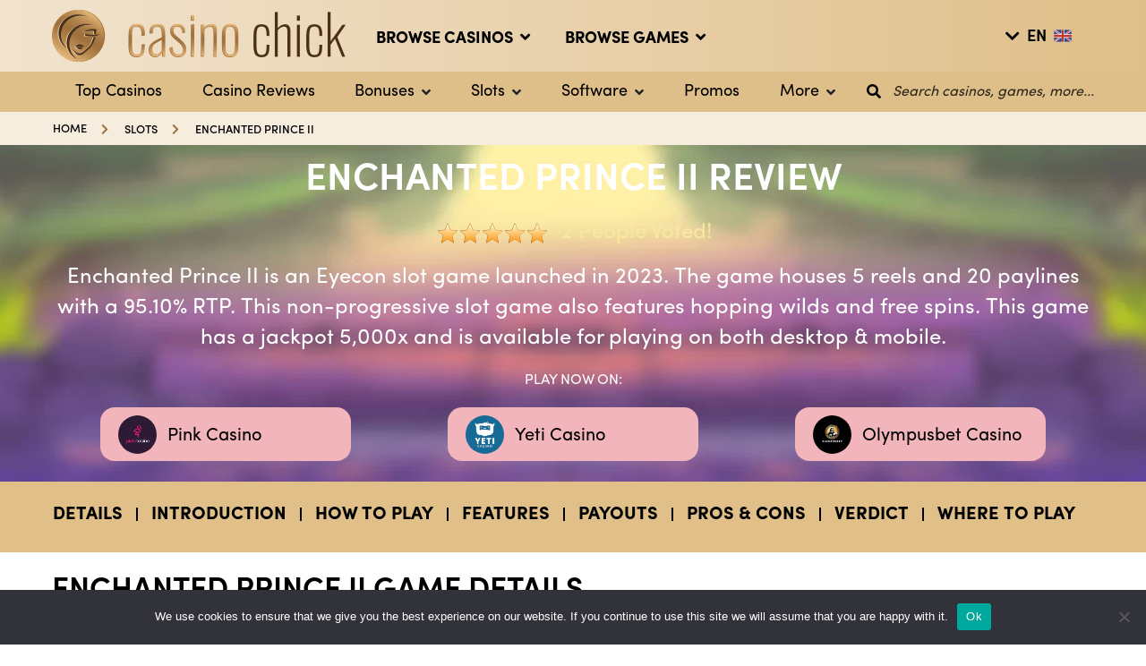

--- FILE ---
content_type: text/html; charset=UTF-8
request_url: https://www.casinochick.com/slots/enchanted-prince-ii/
body_size: 25001
content:
<!DOCTYPE html>
<html lang="en-US">
<head>
    <!-- Global site tag (gtag.js) - Google Analytics -->
    <script async src="https://www.googletagmanager.com/gtag/js?id=UA-183218994-1"></script>
    <script>
        window.dataLayer = window.dataLayer || [];
        function gtag(){dataLayer.push(arguments);}
        gtag('js', new Date());

        gtag('config', 'UA-183218994-1');
    </script>
    <meta charset="UTF-8">
    <meta name="viewport" content="width=device-width, initial-scale=1, maximum-scale=5">
    <title>Enchanted Prince II Game Review (Eyecon) | Bonus &amp; RTP    </title>
    <meta name='robots' content='index, follow, max-image-preview:large, max-snippet:-1, max-video-preview:-1' />
	<style>img:is([sizes="auto" i], [sizes^="auto," i]) { contain-intrinsic-size: 3000px 1500px }</style>
	
	<!-- This site is optimized with the Yoast SEO plugin v26.7 - https://yoast.com/wordpress/plugins/seo/ -->
	<meta name="description" content="Read our Enchanted Prince II game review to find key information about this Eyecon game. Find the best online casinos to play online!" />
	<link rel="canonical" href="https://www.casinochick.com/slots/enchanted-prince-ii/" />
	<meta property="og:locale" content="en_US" />
	<meta property="og:type" content="article" />
	<meta property="og:title" content="Enchanted Prince II Game Review (Eyecon) | Bonus &amp; RTP" />
	<meta property="og:description" content="Read our Enchanted Prince II game review to find key information about this Eyecon game. Find the best online casinos to play online!" />
	<meta property="og:url" content="https://www.casinochick.com/slots/enchanted-prince-ii/" />
	<meta property="og:site_name" content="Casino Chick" />
	<meta property="article:modified_time" content="2024-12-27T11:08:35+00:00" />
	<meta property="og:image" content="https://www.casinochick.com/wp-content/uploads/2023/05/Enchanted-Prince-II-Logo-1.jpg" />
	<meta property="og:image:width" content="405" />
	<meta property="og:image:height" content="239" />
	<meta property="og:image:type" content="image/jpeg" />
	<meta name="twitter:card" content="summary_large_image" />
	<meta name="twitter:label1" content="Est. reading time" />
	<meta name="twitter:data1" content="7 minutes" />
	<script type="application/ld+json" class="yoast-schema-graph">{"@context":"https://schema.org","@graph":[{"@type":"WebPage","@id":"https://www.casinochick.com/slots/enchanted-prince-ii/","url":"https://www.casinochick.com/slots/enchanted-prince-ii/","name":"Enchanted Prince II Game Review (Eyecon) | Bonus & RTP","isPartOf":{"@id":"https://www.casinochick.com/#website"},"primaryImageOfPage":{"@id":"https://www.casinochick.com/slots/enchanted-prince-ii/#primaryimage"},"image":{"@id":"https://www.casinochick.com/slots/enchanted-prince-ii/#primaryimage"},"thumbnailUrl":"https://www.casinochick.com/wp-content/uploads/2023/05/Enchanted-Prince-II-Logo-1.jpg","datePublished":"2023-05-16T13:19:16+00:00","dateModified":"2024-12-27T11:08:35+00:00","description":"Read our Enchanted Prince II game review to find key information about this Eyecon game. Find the best online casinos to play online!","breadcrumb":{"@id":"https://www.casinochick.com/slots/enchanted-prince-ii/#breadcrumb"},"inLanguage":"en-US","potentialAction":[{"@type":"ReadAction","target":["https://www.casinochick.com/slots/enchanted-prince-ii/"]}]},{"@type":"ImageObject","inLanguage":"en-US","@id":"https://www.casinochick.com/slots/enchanted-prince-ii/#primaryimage","url":"https://www.casinochick.com/wp-content/uploads/2023/05/Enchanted-Prince-II-Logo-1.jpg","contentUrl":"https://www.casinochick.com/wp-content/uploads/2023/05/Enchanted-Prince-II-Logo-1.jpg","width":405,"height":239,"caption":"Enchanted Prince II Slot"},{"@type":"BreadcrumbList","@id":"https://www.casinochick.com/slots/enchanted-prince-ii/#breadcrumb","itemListElement":[{"@type":"ListItem","position":1,"name":"Home","item":"https://www.casinochick.com/"},{"@type":"ListItem","position":2,"name":"Enchanted Prince II"}]},{"@type":"WebSite","@id":"https://www.casinochick.com/#website","url":"https://www.casinochick.com/","name":"Casino Chick","description":"#1 Female Site for Online Casinos, Bonuses, Games &amp; Tips","potentialAction":[{"@type":"SearchAction","target":{"@type":"EntryPoint","urlTemplate":"https://www.casinochick.com/?s={search_term_string}"},"query-input":{"@type":"PropertyValueSpecification","valueRequired":true,"valueName":"search_term_string"}}],"inLanguage":"en-US"}]}</script>
	<!-- / Yoast SEO plugin. -->


<link rel='stylesheet' id='wp-block-library-css' href='https://www.casinochick.com/wp-includes/css/dist/block-library/style.min.css?ver=6.8.3' type='text/css' media='all' />
<style id='classic-theme-styles-inline-css' type='text/css'>
/*! This file is auto-generated */
.wp-block-button__link{color:#fff;background-color:#32373c;border-radius:9999px;box-shadow:none;text-decoration:none;padding:calc(.667em + 2px) calc(1.333em + 2px);font-size:1.125em}.wp-block-file__button{background:#32373c;color:#fff;text-decoration:none}
</style>
<style id='global-styles-inline-css' type='text/css'>
:root{--wp--preset--aspect-ratio--square: 1;--wp--preset--aspect-ratio--4-3: 4/3;--wp--preset--aspect-ratio--3-4: 3/4;--wp--preset--aspect-ratio--3-2: 3/2;--wp--preset--aspect-ratio--2-3: 2/3;--wp--preset--aspect-ratio--16-9: 16/9;--wp--preset--aspect-ratio--9-16: 9/16;--wp--preset--color--black: #000000;--wp--preset--color--cyan-bluish-gray: #abb8c3;--wp--preset--color--white: #ffffff;--wp--preset--color--pale-pink: #f78da7;--wp--preset--color--vivid-red: #cf2e2e;--wp--preset--color--luminous-vivid-orange: #ff6900;--wp--preset--color--luminous-vivid-amber: #fcb900;--wp--preset--color--light-green-cyan: #7bdcb5;--wp--preset--color--vivid-green-cyan: #00d084;--wp--preset--color--pale-cyan-blue: #8ed1fc;--wp--preset--color--vivid-cyan-blue: #0693e3;--wp--preset--color--vivid-purple: #9b51e0;--wp--preset--gradient--vivid-cyan-blue-to-vivid-purple: linear-gradient(135deg,rgba(6,147,227,1) 0%,rgb(155,81,224) 100%);--wp--preset--gradient--light-green-cyan-to-vivid-green-cyan: linear-gradient(135deg,rgb(122,220,180) 0%,rgb(0,208,130) 100%);--wp--preset--gradient--luminous-vivid-amber-to-luminous-vivid-orange: linear-gradient(135deg,rgba(252,185,0,1) 0%,rgba(255,105,0,1) 100%);--wp--preset--gradient--luminous-vivid-orange-to-vivid-red: linear-gradient(135deg,rgba(255,105,0,1) 0%,rgb(207,46,46) 100%);--wp--preset--gradient--very-light-gray-to-cyan-bluish-gray: linear-gradient(135deg,rgb(238,238,238) 0%,rgb(169,184,195) 100%);--wp--preset--gradient--cool-to-warm-spectrum: linear-gradient(135deg,rgb(74,234,220) 0%,rgb(151,120,209) 20%,rgb(207,42,186) 40%,rgb(238,44,130) 60%,rgb(251,105,98) 80%,rgb(254,248,76) 100%);--wp--preset--gradient--blush-light-purple: linear-gradient(135deg,rgb(255,206,236) 0%,rgb(152,150,240) 100%);--wp--preset--gradient--blush-bordeaux: linear-gradient(135deg,rgb(254,205,165) 0%,rgb(254,45,45) 50%,rgb(107,0,62) 100%);--wp--preset--gradient--luminous-dusk: linear-gradient(135deg,rgb(255,203,112) 0%,rgb(199,81,192) 50%,rgb(65,88,208) 100%);--wp--preset--gradient--pale-ocean: linear-gradient(135deg,rgb(255,245,203) 0%,rgb(182,227,212) 50%,rgb(51,167,181) 100%);--wp--preset--gradient--electric-grass: linear-gradient(135deg,rgb(202,248,128) 0%,rgb(113,206,126) 100%);--wp--preset--gradient--midnight: linear-gradient(135deg,rgb(2,3,129) 0%,rgb(40,116,252) 100%);--wp--preset--font-size--small: 13px;--wp--preset--font-size--medium: 20px;--wp--preset--font-size--large: 36px;--wp--preset--font-size--x-large: 42px;--wp--preset--spacing--20: 0.44rem;--wp--preset--spacing--30: 0.67rem;--wp--preset--spacing--40: 1rem;--wp--preset--spacing--50: 1.5rem;--wp--preset--spacing--60: 2.25rem;--wp--preset--spacing--70: 3.38rem;--wp--preset--spacing--80: 5.06rem;--wp--preset--shadow--natural: 6px 6px 9px rgba(0, 0, 0, 0.2);--wp--preset--shadow--deep: 12px 12px 50px rgba(0, 0, 0, 0.4);--wp--preset--shadow--sharp: 6px 6px 0px rgba(0, 0, 0, 0.2);--wp--preset--shadow--outlined: 6px 6px 0px -3px rgba(255, 255, 255, 1), 6px 6px rgba(0, 0, 0, 1);--wp--preset--shadow--crisp: 6px 6px 0px rgba(0, 0, 0, 1);}:where(.is-layout-flex){gap: 0.5em;}:where(.is-layout-grid){gap: 0.5em;}body .is-layout-flex{display: flex;}.is-layout-flex{flex-wrap: wrap;align-items: center;}.is-layout-flex > :is(*, div){margin: 0;}body .is-layout-grid{display: grid;}.is-layout-grid > :is(*, div){margin: 0;}:where(.wp-block-columns.is-layout-flex){gap: 2em;}:where(.wp-block-columns.is-layout-grid){gap: 2em;}:where(.wp-block-post-template.is-layout-flex){gap: 1.25em;}:where(.wp-block-post-template.is-layout-grid){gap: 1.25em;}.has-black-color{color: var(--wp--preset--color--black) !important;}.has-cyan-bluish-gray-color{color: var(--wp--preset--color--cyan-bluish-gray) !important;}.has-white-color{color: var(--wp--preset--color--white) !important;}.has-pale-pink-color{color: var(--wp--preset--color--pale-pink) !important;}.has-vivid-red-color{color: var(--wp--preset--color--vivid-red) !important;}.has-luminous-vivid-orange-color{color: var(--wp--preset--color--luminous-vivid-orange) !important;}.has-luminous-vivid-amber-color{color: var(--wp--preset--color--luminous-vivid-amber) !important;}.has-light-green-cyan-color{color: var(--wp--preset--color--light-green-cyan) !important;}.has-vivid-green-cyan-color{color: var(--wp--preset--color--vivid-green-cyan) !important;}.has-pale-cyan-blue-color{color: var(--wp--preset--color--pale-cyan-blue) !important;}.has-vivid-cyan-blue-color{color: var(--wp--preset--color--vivid-cyan-blue) !important;}.has-vivid-purple-color{color: var(--wp--preset--color--vivid-purple) !important;}.has-black-background-color{background-color: var(--wp--preset--color--black) !important;}.has-cyan-bluish-gray-background-color{background-color: var(--wp--preset--color--cyan-bluish-gray) !important;}.has-white-background-color{background-color: var(--wp--preset--color--white) !important;}.has-pale-pink-background-color{background-color: var(--wp--preset--color--pale-pink) !important;}.has-vivid-red-background-color{background-color: var(--wp--preset--color--vivid-red) !important;}.has-luminous-vivid-orange-background-color{background-color: var(--wp--preset--color--luminous-vivid-orange) !important;}.has-luminous-vivid-amber-background-color{background-color: var(--wp--preset--color--luminous-vivid-amber) !important;}.has-light-green-cyan-background-color{background-color: var(--wp--preset--color--light-green-cyan) !important;}.has-vivid-green-cyan-background-color{background-color: var(--wp--preset--color--vivid-green-cyan) !important;}.has-pale-cyan-blue-background-color{background-color: var(--wp--preset--color--pale-cyan-blue) !important;}.has-vivid-cyan-blue-background-color{background-color: var(--wp--preset--color--vivid-cyan-blue) !important;}.has-vivid-purple-background-color{background-color: var(--wp--preset--color--vivid-purple) !important;}.has-black-border-color{border-color: var(--wp--preset--color--black) !important;}.has-cyan-bluish-gray-border-color{border-color: var(--wp--preset--color--cyan-bluish-gray) !important;}.has-white-border-color{border-color: var(--wp--preset--color--white) !important;}.has-pale-pink-border-color{border-color: var(--wp--preset--color--pale-pink) !important;}.has-vivid-red-border-color{border-color: var(--wp--preset--color--vivid-red) !important;}.has-luminous-vivid-orange-border-color{border-color: var(--wp--preset--color--luminous-vivid-orange) !important;}.has-luminous-vivid-amber-border-color{border-color: var(--wp--preset--color--luminous-vivid-amber) !important;}.has-light-green-cyan-border-color{border-color: var(--wp--preset--color--light-green-cyan) !important;}.has-vivid-green-cyan-border-color{border-color: var(--wp--preset--color--vivid-green-cyan) !important;}.has-pale-cyan-blue-border-color{border-color: var(--wp--preset--color--pale-cyan-blue) !important;}.has-vivid-cyan-blue-border-color{border-color: var(--wp--preset--color--vivid-cyan-blue) !important;}.has-vivid-purple-border-color{border-color: var(--wp--preset--color--vivid-purple) !important;}.has-vivid-cyan-blue-to-vivid-purple-gradient-background{background: var(--wp--preset--gradient--vivid-cyan-blue-to-vivid-purple) !important;}.has-light-green-cyan-to-vivid-green-cyan-gradient-background{background: var(--wp--preset--gradient--light-green-cyan-to-vivid-green-cyan) !important;}.has-luminous-vivid-amber-to-luminous-vivid-orange-gradient-background{background: var(--wp--preset--gradient--luminous-vivid-amber-to-luminous-vivid-orange) !important;}.has-luminous-vivid-orange-to-vivid-red-gradient-background{background: var(--wp--preset--gradient--luminous-vivid-orange-to-vivid-red) !important;}.has-very-light-gray-to-cyan-bluish-gray-gradient-background{background: var(--wp--preset--gradient--very-light-gray-to-cyan-bluish-gray) !important;}.has-cool-to-warm-spectrum-gradient-background{background: var(--wp--preset--gradient--cool-to-warm-spectrum) !important;}.has-blush-light-purple-gradient-background{background: var(--wp--preset--gradient--blush-light-purple) !important;}.has-blush-bordeaux-gradient-background{background: var(--wp--preset--gradient--blush-bordeaux) !important;}.has-luminous-dusk-gradient-background{background: var(--wp--preset--gradient--luminous-dusk) !important;}.has-pale-ocean-gradient-background{background: var(--wp--preset--gradient--pale-ocean) !important;}.has-electric-grass-gradient-background{background: var(--wp--preset--gradient--electric-grass) !important;}.has-midnight-gradient-background{background: var(--wp--preset--gradient--midnight) !important;}.has-small-font-size{font-size: var(--wp--preset--font-size--small) !important;}.has-medium-font-size{font-size: var(--wp--preset--font-size--medium) !important;}.has-large-font-size{font-size: var(--wp--preset--font-size--large) !important;}.has-x-large-font-size{font-size: var(--wp--preset--font-size--x-large) !important;}
:where(.wp-block-post-template.is-layout-flex){gap: 1.25em;}:where(.wp-block-post-template.is-layout-grid){gap: 1.25em;}
:where(.wp-block-columns.is-layout-flex){gap: 2em;}:where(.wp-block-columns.is-layout-grid){gap: 2em;}
:root :where(.wp-block-pullquote){font-size: 1.5em;line-height: 1.6;}
</style>
<link rel='stylesheet' id='cookie-notice-front-css' href='https://www.casinochick.com/wp-content/plugins/cookie-notice/css/front.min.css?ver=2.5.11' type='text/css' media='all' />
<link rel='stylesheet' id='sp-ea-fontello-icons-css' href='https://www.casinochick.com/wp-content/plugins/easy-accordion-free/admin/css/fontello.min.css?ver=3.0.7' type='text/css' media='all' />
<link rel='stylesheet' id='sp-ea-style-css' href='https://www.casinochick.com/wp-content/plugins/easy-accordion-free/public/assets/css/ea-style.css?ver=3.0.7' type='text/css' media='all' />
<style id='sp-ea-style-inline-css' type='text/css'>
#sp-ea-157637 .spcollapsing { height: 0; overflow: hidden; transition-property: height;transition-duration: 300ms;}#sp-ea-157637.sp-easy-accordion>.sp-ea-single {margin-bottom: 10px; border: 1px solid #e2e2e2; }#sp-ea-157637.sp-easy-accordion>.sp-ea-single>.ea-header a {color: #444;}#sp-ea-157637.sp-easy-accordion>.sp-ea-single>.sp-collapse>.ea-body {background: #fff; color: #444;}#sp-ea-157637.sp-easy-accordion>.sp-ea-single {background: #eee;}#sp-ea-157637.sp-easy-accordion>.sp-ea-single>.ea-header a .ea-expand-icon { float: left; color: #444;font-size: 16px;}#sp-ea-157744 .spcollapsing { height: 0; overflow: hidden; transition-property: height;transition-duration: 300ms;}#sp-ea-157744.sp-easy-accordion>.sp-ea-single {margin-bottom: 10px; border: 1px solid #e2e2e2; }#sp-ea-157744.sp-easy-accordion>.sp-ea-single>.ea-header a {color: #444;}#sp-ea-157744.sp-easy-accordion>.sp-ea-single>.sp-collapse>.ea-body {background: #fff; color: #444;}#sp-ea-157744.sp-easy-accordion>.sp-ea-single {background: #eee;}#sp-ea-157744.sp-easy-accordion>.sp-ea-single>.ea-header a .ea-expand-icon { float: left; color: #444;font-size: 16px;}#sp-ea-157116 .spcollapsing { height: 0; overflow: hidden; transition-property: height;transition-duration: 300ms;}#sp-ea-157116.sp-easy-accordion>.sp-ea-single {margin-bottom: 10px; border: 1px solid #e2e2e2; }#sp-ea-157116.sp-easy-accordion>.sp-ea-single>.ea-header a {color: #444;}#sp-ea-157116.sp-easy-accordion>.sp-ea-single>.sp-collapse>.ea-body {background: #fff; color: #444;}#sp-ea-157116.sp-easy-accordion>.sp-ea-single {background: #eee;}#sp-ea-157116.sp-easy-accordion>.sp-ea-single>.ea-header a .ea-expand-icon { float: left; color: #444;font-size: 16px;}#sp-ea-156615 .spcollapsing { height: 0; overflow: hidden; transition-property: height;transition-duration: 300ms;}#sp-ea-156615.sp-easy-accordion>.sp-ea-single {margin-bottom: 10px; border: 1px solid #e2e2e2; }#sp-ea-156615.sp-easy-accordion>.sp-ea-single>.ea-header a {color: #444;}#sp-ea-156615.sp-easy-accordion>.sp-ea-single>.sp-collapse>.ea-body {background: #fff; color: #444;}#sp-ea-156615.sp-easy-accordion>.sp-ea-single {background: #eee;}#sp-ea-156615.sp-easy-accordion>.sp-ea-single>.ea-header a .ea-expand-icon { float: left; color: #444;font-size: 16px;}#sp-ea-156358 .spcollapsing { height: 0; overflow: hidden; transition-property: height;transition-duration: 300ms;}#sp-ea-156358.sp-easy-accordion>.sp-ea-single {margin-bottom: 10px; border: 1px solid #e2e2e2; }#sp-ea-156358.sp-easy-accordion>.sp-ea-single>.ea-header a {color: #444;}#sp-ea-156358.sp-easy-accordion>.sp-ea-single>.sp-collapse>.ea-body {background: #fff; color: #444;}#sp-ea-156358.sp-easy-accordion>.sp-ea-single {background: #eee;}#sp-ea-156358.sp-easy-accordion>.sp-ea-single>.ea-header a .ea-expand-icon { float: left; color: #444;font-size: 16px;}#sp-ea-156135 .spcollapsing { height: 0; overflow: hidden; transition-property: height;transition-duration: 300ms;}#sp-ea-156135.sp-easy-accordion>.sp-ea-single {margin-bottom: 10px; border: 1px solid #e2e2e2; }#sp-ea-156135.sp-easy-accordion>.sp-ea-single>.ea-header a {color: #444;}#sp-ea-156135.sp-easy-accordion>.sp-ea-single>.sp-collapse>.ea-body {background: #fff; color: #444;}#sp-ea-156135.sp-easy-accordion>.sp-ea-single {background: #eee;}#sp-ea-156135.sp-easy-accordion>.sp-ea-single>.ea-header a .ea-expand-icon { float: left; color: #444;font-size: 16px;}
</style>
<link rel='stylesheet' id='toc-screen-css' href='https://www.casinochick.com/wp-content/plugins/table-of-contents-plus/screen.min.css?ver=2411.1' type='text/css' media='all' />
<style id='toc-screen-inline-css' type='text/css'>
div#toc_container {background: #eddede;border: 1px solid #ca6772;}div#toc_container p.toc_title {color: #e8a468;}div#toc_container p.toc_title a,div#toc_container ul.toc_list a {color: #915181;}div#toc_container p.toc_title a:hover,div#toc_container ul.toc_list a:hover {color: #d5a376;}div#toc_container p.toc_title a:hover,div#toc_container ul.toc_list a:hover {color: #d5a376;}div#toc_container p.toc_title a:visited,div#toc_container ul.toc_list a:visited {color: #915181;}
</style>
<link rel='stylesheet' id='owl-carousel-css' href='https://www.casinochick.com/wp-content/themes/casinochick/css/owl.carousel.min.css?ver=6.8.3' type='text/css' media='all' />
<link rel='stylesheet' id='bootstrap-select-css' href='https://www.casinochick.com/wp-content/themes/casinochick/css/bootstrap-select.min.css?ver=6.8.3' type='text/css' media='all' />
<link rel='stylesheet' id='font-awesome-css' href='https://www.casinochick.com/wp-content/themes/casinochick/css/font-awesome5.6.3.css?ver=6.8.3' type='text/css' media='all' />
<link rel='stylesheet' id='star-rating-css' href='https://www.casinochick.com/wp-content/themes/casinochick/css/star-rating.min.css?ver=6.8.3' type='text/css' media='all' />
<link rel='stylesheet' id='star-rating-theme-css' href='https://www.casinochick.com/wp-content/themes/casinochick/css/star-rating-theme.css?ver=6.8.3' type='text/css' media='all' />
<link rel='stylesheet' id='nouislider-css' href='https://www.casinochick.com/wp-content/themes/casinochick/css/nouislider.css?ver=6.8.3' type='text/css' media='all' />
<link rel='stylesheet' id='dataTables-css' href='https://www.casinochick.com/wp-content/themes/casinochick/css/jquery.dataTables.min.css?ver=6.8.3' type='text/css' media='all' />
<link rel='stylesheet' id='mystyle-css' href='https://www.casinochick.com/wp-content/themes/casinochick/css/style.css?v=1.1.4&#038;ver=6.8.3' type='text/css' media='all' />
<script type="text/javascript" src="https://www.casinochick.com/wp-content/themes/casinochick/js/jquery.min.js?ver=6.8.3" id="jquery-js"></script>
<script type="text/javascript" src="https://www.casinochick.com/wp-content/plugins/easy-accordion-free/public/assets/js/collapse.min.js?ver=3.0.7" id="sp-ea-accordion-js-js"></script>
<script type="text/javascript" id="cookie-notice-front-js-before">
/* <![CDATA[ */
var cnArgs = {"ajaxUrl":"https:\/\/www.casinochick.com\/wp-admin\/admin-ajax.php","nonce":"001797ad5b","hideEffect":"fade","position":"bottom","onScroll":false,"onScrollOffset":100,"onClick":false,"cookieName":"cookie_notice_accepted","cookieTime":2592000,"cookieTimeRejected":2592000,"globalCookie":false,"redirection":false,"cache":false,"revokeCookies":false,"revokeCookiesOpt":"automatic"};
/* ]]> */
</script>
<script type="text/javascript" src="https://www.casinochick.com/wp-content/plugins/cookie-notice/js/front.min.js?ver=2.5.11" id="cookie-notice-front-js"></script>
<meta name="generator" content="Redux 4.5.10" /><style type="text/css">.eafl-disclaimer-small{font-size:.8em}.eafl-disclaimer-smaller{font-size:.6em}</style>		<script type="text/javascript">
				(function(c,l,a,r,i,t,y){
					c[a]=c[a]||function(){(c[a].q=c[a].q||[]).push(arguments)};t=l.createElement(r);t.async=1;
					t.src="https://www.clarity.ms/tag/"+i+"?ref=wordpress";y=l.getElementsByTagName(r)[0];y.parentNode.insertBefore(t,y);
				})(window, document, "clarity", "script", "df6g36jf6x");
		</script>
		<link rel="icon" href="https://www.casinochick.com/wp-content/uploads/2020/12/cropped-Favicon512x512px-150dpi-32x32.png" sizes="32x32" />
<link rel="icon" href="https://www.casinochick.com/wp-content/uploads/2020/12/cropped-Favicon512x512px-150dpi-192x192.png" sizes="192x192" />
<link rel="apple-touch-icon" href="https://www.casinochick.com/wp-content/uploads/2020/12/cropped-Favicon512x512px-150dpi-180x180.png" />
<meta name="msapplication-TileImage" content="https://www.casinochick.com/wp-content/uploads/2020/12/cropped-Favicon512x512px-150dpi-270x270.png" />
    <link rel="manifest" href="/site.webmanifest">

    <!-- Global site tag (gtag.js) - Google Analytics --></head>

<body class="wp-singular game-template-default single single-game postid-157629 wp-theme-casinochick cookies-not-set sp-easy-accordion-enabled">



<!-- Header -->
<header class="d-flex align-items-center">

    <!-- nav links -->
    <div class="container">
        <nav class="navbar navbar-expand-lg navbar-light">
            <a class="navbar-brand second" href="/"><img class="img-fluid" alt="Header Logo" src="https://www.casinochick.com/wp-content/themes/casinochick/img/cc-logo-40x40.png"/></a>
            <a class="navbar-brand" href="/"><img class="img-fluid" alt="Casino Chick Logo" src="https://www.casinochick.com/wp-content/themes/casinochick/img/CasinoChick-logo.png"/></a>

            <button class="navbar-toggler" type="button" data-toggle="collapse" data-target="#navbarNav" aria-controls="navbarNav" aria-expanded="false" aria-label="Toggle navigation">
                <span class="navbar-toggler-icon"></span>
            </button>

            <div class="collapse navbar-collapse" id="navbarNav">

                
                <ul class="navbar-nav  full-width nav-center-scroll">

                    

                                <li class="nav-item has-submenu-second pr-xl-4">
                                                                        <a class="nav-link" href="/top-5-casinos/">Top 5 Casinos</a>
                                </li>
                                                                <li class="nav-item has-submenu-second link-show pr-xl-4">
                                        <a class="nav-link">Browse Casinos<i class="fas fa-angle-down ml-2"></i></a>
                                        <!-- sub menu -->
                                        <div class="header-sub-menu-second pt-4 pb-4">
                                            <div class="container">
                                                <div class="row pt-4">
                                                                                                                    <div class="col-lg-3 header-sub-menu-with-img-second">
                                                                    <div class="menu-title6 simple-head">Online Casinos </div>
                                                                    <ul>
                                                                                                                                                            <li>
                                                                                        <a href="/real-money-casinos/"><div class="sprite-top sprite-top-icons sprite-top-real-money"></div>Real Money</a>
                                                                                    </li>
                                                                                                                                                                    <li>
                                                                                        <a href="/new-online-casinos/"><div class="sprite-top sprite-top-icons sprite-top-new-casinos"></div>New Casinos</a>
                                                                                    </li>
                                                                                                                                                                    <li>
                                                                                        <a href="/best-mobile-casinos/"><div class="sprite-top sprite-top-icons sprite-top-mobile-casinos"></div>Mobile Casinos</a>
                                                                                    </li>
                                                                                                                                                                    <li>
                                                                                        <a href="/high-roller-casinos/"><div class="sprite-top sprite-top-icons sprite-top-vip-casinos"></div>VIP Casinos</a>
                                                                                    </li>
                                                                                                                                                                    <li>
                                                                                        <a href="/fastest-payout-casinos/"><div class="sprite-top sprite-top-icons sprite-top-fastest-payout"></div>Fastest Payout</a>
                                                                                    </li>
                                                                                                                                                                    <li>
                                                                                        <a href="/best-online-casinos/"><div class="sprite-top sprite-top-icons sprite-top-best-casinos"></div>Best Casinos</a>
                                                                                    </li>
                                                                                                                                                                    <li>
                                                                                        <a href="/biggest-online-casinos/"><div class="sprite-top sprite-top-icons sprite-top-biggest-casinos"></div>Biggest Casinos</a>
                                                                                    </li>
                                                                                                                                                                    <li>
                                                                                        <a href="/best-bonus-casinos/"><div class="sprite-top sprite-top-icons sprite-top-best-bonus-casinos"></div>Best Bonus Casinos</a>
                                                                                    </li>
                                                                                                                                                    </ul>
                                                                </div>
                                                                                                                            <div class="col-lg-3 header-sub-menu-with-img-second">
                                                                    <div class="menu-title6 simple-head">Casinos By Software </div>
                                                                    <ul>
                                                                                                                                                            <li>
                                                                                        <a href="https://www.casinochick.com/software/net-entertainment/"><div class="sprite-top sprite-top-icons sprite-top-netent"></div>NetEnt</a>
                                                                                    </li>
                                                                                                                                                                    <li>
                                                                                        <a href="https://www.casinochick.com/software/playn-go/"><div class="sprite-top sprite-top-icons sprite-top-playn-go"></div>Play'N Go</a>
                                                                                    </li>
                                                                                                                                                                    <li>
                                                                                        <a href="https://www.casinochick.com/software/pragmatic-play/"><div class="sprite-top sprite-top-icons sprite-top-pragmatic-play"></div>Pragmatic Play</a>
                                                                                    </li>
                                                                                                                                                                    <li>
                                                                                        <a href="/software/quickspin/"><div class="sprite-top sprite-top-icons sprite-top-quickspin"></div>Quickspin</a>
                                                                                    </li>
                                                                                                                                                                    <li>
                                                                                        <a href="https://www.casinochick.com/software/microgaming/"><div class="sprite-top sprite-top-icons sprite-top-microgaming"></div>Microgaming</a>
                                                                                    </li>
                                                                                                                                                                    <li>
                                                                                        <a href="/software/evolution/"><div class="sprite-top sprite-top-icons sprite-top-evolution"></div>Evolution</a>
                                                                                    </li>
                                                                                                                                                    </ul>
                                                                </div>
                                                            
                                                                <div class="col-lg-3 header-sub-menu-with-img-second big-imgs">
                                                                    <div class="menu-title6 simple-head">Casinos By Country</div>
                                                                    <ul>
                                                                                                                                                        <li class="d-flex align-items-center align-items-lg-start align-items-xl-center">
                                                                                    <span class="sprite-top sprite-top-int-casino-sites"></span>
                                                                                    <a href="/international-casinos-online/" class="ml-2">INT Casino Sites</a>
                                                                                </li>
                                                                                                                                                            <li class="d-flex align-items-center align-items-lg-start align-items-xl-center">
                                                                                    <span class="sprite-top sprite-top-uk-casino-sites"></span>
                                                                                    <a href="https://www.casinochick.com/uk-casinos-online/" class="ml-2">UK Casino Sites</a>
                                                                                </li>
                                                                                                                                                            <li class="d-flex align-items-center align-items-lg-start align-items-xl-center">
                                                                                    <span class="sprite-top sprite-top-sw-casino-sites"></span>
                                                                                    <a href="/swedish-online-casinos/" class="ml-2">SW Casino Sites</a>
                                                                                </li>
                                                                                                                                                            <li class="d-flex align-items-center align-items-lg-start align-items-xl-center">
                                                                                    <span class="sprite-top sprite-top-us-casino-sites"></span>
                                                                                    <a href="/usa-casinos-online/" class="ml-2">US Casino Sites</a>
                                                                                </li>
                                                                                                                                                            <li class="d-flex align-items-center align-items-lg-start align-items-xl-center">
                                                                                    <span class="sprite-top sprite-top-ca-casino-sites"></span>
                                                                                    <a href="/canadian-online-casinos/" class="ml-2">CA Casino Sites</a>
                                                                                </li>
                                                                                                                                                            <li class="d-flex align-items-center align-items-lg-start align-items-xl-center">
                                                                                    <span class="sprite-top sprite-top-eu-casino-sites"></span>
                                                                                    <a href="https://www.casinochick.com/european-online-casinos/" class="ml-2">EU Casino sites</a>
                                                                                </li>
                                                                            
                                                                    </ul>
                                                                        
                                                                </div>

                                                                                                                            <div class="col-lg-3 header-sub-menu-with-img-second">
                                                                    <div class="menu-title6 simple-head">Casinos By Payments </div>
                                                                    <ul>
                                                                                                                                                            <li>
                                                                                        <a href="/banking/visa-online-casinos/"><div class="sprite-top sprite-top-icons sprite-top-visa-casinos"></div>Visa Casinos</a>
                                                                                    </li>
                                                                                                                                                                    <li>
                                                                                        <a href="/banking/mastercard-online-casinos/"><div class="sprite-top sprite-top-icons sprite-top-mastercard-casinos"></div>Mastercard Casinos</a>
                                                                                    </li>
                                                                                                                                                                    <li>
                                                                                        <a href="/banking/neteller-online-casinos/"><div class="sprite-top sprite-top-icons sprite-top-neteller-casinos"></div>Neteller Casinos</a>
                                                                                    </li>
                                                                                                                                                                    <li>
                                                                                        <a href="/banking/skrill-online-casinos/"><div class="sprite-top sprite-top-icons sprite-top-skrill-casinos"></div>Skrill Casinos</a>
                                                                                    </li>
                                                                                                                                                                    <li>
                                                                                        <a href="/banking/paypal-online-casinos/"><div class="sprite-top sprite-top-icons sprite-top-paypal-casinos"></div>Paypal Casinos</a>
                                                                                    </li>
                                                                                                                                                                    <li>
                                                                                        <a href="/banking/apple-pay-online-casinos/"><div class="sprite-top sprite-top-icons sprite-top-apple-pay-casinos"></div>Apple Pay Casinos</a>
                                                                                    </li>
                                                                                                                                                    </ul>
                                                                </div>
                                                                                                                <div class="col-md-6 offset-md-6" style="position: absolute; bottom: 35px; right: 0;">
                                                        <a class="see-all" href="/casinos/"><img src="https://www.casinochick.com/wp-content/themes/casinochick/img/white-logo.png" alt="Casino Chick White Logo">See all casinos </a>
                                                    </div>
<!--                                                    <div class="col-lg-12 d-flex justify-content-center see-all pt-4">-->
<!--                                                        <a href="/casinos/">--><!-- (--><!--)</a>-->
<!--                                                    </div>-->
                                                </div>
                                            </div>
                                        </div>
                                        <!-- /sub menu -->
                                    </li>
                                                                        <li class="nav-item has-submenu-second link-show pr-xl-4">
                                            <a class="nav-link">Browse Games<i class="fas fa-angle-down ml-2"></i></a>
                                            <!-- sub menu -->
                                            <div class="header-sub-menu-second">
                                                <div class="container">
                                                    <div class="row pt-4 row-border">
                                                                                                                            <div class="col-lg-3 header-sub-menu-with-img-second img-margin">
                                                                        <div class="menu-title6 simple-head">Casino games</div>
                                                                        <ul>
                                                                                                                                                                <li><a href="/top-10-slots/"><div class="sprite-top sprite-top-icons sprite-top-top-10-slots"></div>Top 10 Slots</a></li>
                                                                                                                                                                    <li><a href="/slots/"><div class="sprite-top sprite-top-icons sprite-top-slot-games"></div>Slot Games</a></li>
                                                                                                                                                                    <li><a href="/progressive-slots/"><div class="sprite-top sprite-top-icons sprite-top-jackpot-slots"></div>Jackpot Slots</a></li>
                                                                                                                                                                    <li><a href="/live-dealer/"><div class="sprite-top sprite-top-icons sprite-top-live-casino-games"></div>Live Casino Games</a></li>
                                                                                                                                                                    <li><a href="/roulette/"><div class="sprite-top sprite-top-icons sprite-top-roulette-games"></div>Roulette Games</a></li>
                                                                                                                                                                    <li><a href="/blackjack/"><div class="sprite-top sprite-top-icons sprite-top-blackjack-games"></div>Blackjack Games</a></li>
                                                                                                                                                                    <li><a href="/baccarat/"><div class="sprite-top sprite-top-icons sprite-top-baccarat-games"></div>Baccarat Games</a></li>
                                                                                                                                                                    <li><a href="/poker/"><div class="sprite-top sprite-top-icons sprite-top-poker-games"></div>Poker Games</a></li>
                                                                                
                                                                        </ul>
                                                                    </div>
                                                                                                                                    <div class="col-lg-3 header-sub-menu-with-img-second big-imgs">
                                                                        <div class="menu-title6 simple-head">Best Slots</div>
                                                                        <ul>
                                                                                                                                                                    <li class="d-flex align-items-center align-items-lg-start align-items-xl-center"><div class="cont-img"><div class="sprite-top sprite-top-book-of-dead"></div></div><a href="/slots/book-of-dead-slot/">Book Of Dead</a></li>
                                                                                                                                                                                <li class="d-flex align-items-center align-items-lg-start align-items-xl-center"><div class="cont-img"><div class="sprite-top sprite-top-starburst"></div></div><a href="/slots/starburst-slot/">Starburst</a></li>
                                                                                                                                                                                <li class="d-flex align-items-center align-items-lg-start align-items-xl-center"><div class="cont-img"><div class="sprite-top sprite-top-reactoons"></div></div><a href="/slots/reactoonz-slot/">Reactoons</a></li>
                                                                                                                                                                                <li class="d-flex align-items-center align-items-lg-start align-items-xl-center"><div class="cont-img"><div class="sprite-top sprite-top-rise-of-olympus"></div></div><a href="/slots/rise-of-olympus-slot/">Rise of Olympus</a></li>
                                                                                                                                                                                <li class="d-flex align-items-center align-items-lg-start align-items-xl-center"><div class="cont-img"><div class="sprite-top sprite-top-sakura-fortune"></div></div><a href="/slots/sakura-fortune-slot/">Sakura fortune</a></li>
                                                                                                                                                                                    <hr class="hr-pink">
<!--                                                                                        <li class="d-flex align-items-center align-items-lg-start align-items-xl-center"><div class="cont-img"><div class="sprite-top sprite-top---><!--"></div></div><a href="--><!--"><img class="img-fluid" src="http://casino-chick.test/wp-content/themes/casinobloke/img/menu-secondary/software/all-software.png" alt="Casino Software">--><!--</a></li>-->
                                                                                        <li>
                                                                                            <a href="/slots/"><span><img class="img-fluid mr-3 ml-1" src="https://www.casinochick.com/wp-content/themes/casinochick/img/menu-secondary/software/all-software.png" alt="Casino Software"></span>All slots</a>
                                                                                        </li>
                                                                                    
                                                                        </ul>


                                                                                                                                            </div>
                                                                                                                                     <div class="col-lg-3 header-sub-menu-with-img-second big-imgs">
                                                                        <div class="menu-title6 simple-head">Best Jackpot</div>
                                                                        <ul>
                                                                                                                                                                    <li class="d-flex align-items-center align-items-lg-start align-items-xl-center"><div class="cont-img"><div class="sprite-top sprite-top-mega-moolah"></div></div><a href="/progressive-slots/mega-moolah-slot/">Mega Moolah</a></li>
                                                                                                                                                                                <li class="d-flex align-items-center align-items-lg-start align-items-xl-center"><div class="cont-img"><div class="sprite-top sprite-top-mega-fortune"></div></div><a href="/progressive-slots/mega-fortune-slot/">Mega Fortune</a></li>
                                                                                                                                                                                <li class="d-flex align-items-center align-items-lg-start align-items-xl-center"><div class="cont-img"><div class="sprite-top sprite-top-tunzamunni"></div></div><a href="/progressive-slots/tunzamunni-slot/">Tunzamunni</a></li>
                                                                                                                                                                                <li class="d-flex align-items-center align-items-lg-start align-items-xl-center"><div class="cont-img"><div class="sprite-top sprite-top-cash-splash"></div></div><a href="https://www.casinochick.com/progressive-slots/cash-splash-slot/">Cash Splash</a></li>
                                                                                                                                                                                <li class="d-flex align-items-center align-items-lg-start align-items-xl-center"><div class="cont-img"><div class="sprite-top sprite-top-divine-fortune"></div></div><a href="/progressive-slots/divine-fortune-slot/">Divine Fortune</a></li>
                                                                                                                                                                                    <hr class="hr-pink">
<!--                                                                                        <li class="d-flex align-items-center align-items-lg-start align-items-xl-center"><div class="cont-img"><div class="sprite-top sprite-top---><!--"></div></div><a href="--><!--"><img class="img-fluid" src="http://casino-chick.test/wp-content/themes/casinobloke/img/menu-secondary/software/all-software.png" alt="Casino Software">--><!--</a></li>-->
                                                                                        <li>
                                                                                            <a href="/progressive-slots/"><span><img class="img-fluid mr-3 ml-1" src="https://www.casinochick.com/wp-content/themes/casinochick/img/menu-secondary/software/all-software.png" alt="Casino Software"></span>All jackpots</a>
                                                                                        </li>
                                                                                    
                                                                        </ul>


                                                                                                                                                                                                                                    
                                                                                                                                                                                                                                </div>
                                                                                                                                     <div class="col-lg-3 header-sub-menu-with-img-second big-imgs">
                                                                        <div class="menu-title6 simple-head">Best Live Dealer</div>
                                                                        <ul>
                                                                                                                                                                    <li class="d-flex align-items-center align-items-lg-start align-items-xl-center"><div class="cont-img"><div class="sprite-top sprite-top-lightning-roulette"></div></div><a href="/live-dealer/live-lightning-roulette/">Lightning Roulette</a></li>
                                                                                                                                                                                <li class="d-flex align-items-center align-items-lg-start align-items-xl-center"><div class="cont-img"><div class="sprite-top sprite-top-no-commission-baccarat"></div></div><a href="https://www.casinochick.com/live-dealer/no-commission-baccarat/">No commission baccarat</a></li>
                                                                                                                                                                                <li class="d-flex align-items-center align-items-lg-start align-items-xl-center"><div class="cont-img"><div class="sprite-top sprite-top-mega-ball"></div></div><a href="https://www.casinochick.com/live-dealer/mega-ball/">Mega ball</a></li>
                                                                                                                                                                                <li class="d-flex align-items-center align-items-lg-start align-items-xl-center"><div class="cont-img"><div class="sprite-top sprite-top-infinite-blackjack"></div></div><a href="https://www.casinochick.com/live-dealer/live-infinite-blackjack/">Infinite blackjack</a></li>
                                                                                                                                                                                <li class="d-flex align-items-center align-items-lg-start align-items-xl-center"><div class="cont-img"><div class="sprite-top sprite-top-dream-catcher"></div></div><a href="/live-dealer/live-dream-catcher/">Dream Catcher</a></li>
                                                                                                                                                                                    <hr class="hr-pink">
<!--                                                                                        <li class="d-flex align-items-center align-items-lg-start align-items-xl-center"><div class="cont-img"><div class="sprite-top sprite-top---><!--"></div></div><a href="--><!--"><img class="img-fluid" src="http://casino-chick.test/wp-content/themes/casinobloke/img/menu-secondary/software/all-software.png" alt="Casino Software">--><!--</a></li>-->
                                                                                        <li>
                                                                                            <a href="/live-dealer/"><span><img class="img-fluid mr-3 ml-1" src="https://www.casinochick.com/wp-content/themes/casinochick/img/menu-secondary/software/all-software.png" alt="Casino Software"></span>All Live Games</a>
                                                                                        </li>
                                                                                    
                                                                        </ul>


                                                                                                                                            </div>
                                                                                                                         <div class="col-md-6 offset-md-6" style="position: absolute; bottom: 35px; right: 0;">
                                                            <a class="see-all" href="/casino-games/"><img src="https://www.casinochick.com/wp-content/themes/casinochick/img/white-logo.png" alt="Casino Chick White Logo">See all games </a>
                                                        </div>

                                                    </div>
                                                </div>
                                            </div>
                                            <!-- /sub menu -->
                                        </li>
                                    

                                <li class="nav-item has-submenu-second pr-xl-4">
                                                                        <a class="nav-link" href="/casino-promotions/">Promos</a>
                                </li>
                            
                </ul>
            </div>
            <!-- Languages -->
            <div class="languagepicker d-flex align-items-center">
                <div class="languagepicker-btn">
                    <i class="fas fa-chevron-down"></i>
                    <a class="ml-2 mr-2" href="#en">EN</a>
                    <span><img src="https://www.casinochick.com/wp-content/themes/casinochick/img/icons/english-flag.png" style="height: 20px" alt="English Flag"/></span>
                </div>

                <div class="languagepicker-menu">
                    <div style="font-size: 1.125rem; margin-bottom: 0.5rem;  font-weight: 500;line-height: 1.2;">LANGUAGE & LOCATION</div>

                    <select id="language-select" data-show-content="true" class="form-control select-picker">
                        <option data-content="<img src='https://www.casinochick.com/wp-content/themes/casinochick/img/icons/english-flag.png' class='no-ll-image' alt='English Flag' style='height:20px'/> English"></option>
                    </select>

                    <select id="location-select2" data-show-content="true" class="form-control select-picker">
                        <option data-content="<img src='https://www.casinochick.com/wp-content/themes/casinochick/img/icons/english-flag.png' class='no-ll-image' alt='English Flag' style='height:20px' /> English <i class='fas fa-map-marker-alt'></i>"></option>
                    </select>

                </div>
            </div>
            <!-- /Languages -->
        </nav>
    </div>
    <!-- /nav links -->
    <div class="hamburger-mobile">
        <span></span>

        <span></span>

        <span></span>
    </div>
</header>

<!-- MOBILE MENU -->
<div class="mobile-menu">
    <div class="d-flex">
        <form class="form-inline my-2 my-lg-0" action="/" method="get">
            <button class="btn btn-outline-success my-2 my-sm-0" type="submit"><img src='https://www.casinochick.com/wp-content/themes/casinochick/img/mobile-menu/mobile-search.png' alt="Search"/></button>
            <input class="form-control mr-sm-2" type="search" name="s" placeholder="Search casinos, games, more..." aria-label="Search" autocomplete="off">
        </form>

        <!-- Languages -->
        <div class="languagepicker d-flex align-items-center">
            <div class="languagepicker-btn">
                <i class="fas fa-chevron-down"></i>
                <!-- <a class="ml-2 mr-2" href="#en">ES</a>
                      <span><img src="https://www.casinochick.com/wp-content/themes/casinochick/img/es.png"/></span> -->
                <span class="earth-icon"><img src="https://www.casinochick.com/wp-content/themes/casinochick/img/round-flag-earth.png" alt="Earth Icon"></span>

            </div>

            <div class="languagepicker-menu">
                <div style="font-size: 1.125rem; margin-bottom: 0.5rem;  font-weight: 500;line-height: 1.2;">LANGUAGE & LOCATION</div>

                <select id="language-select-mobile" data-show-content="true" class="form-control select-picker">
                    <option data-content="<img src='https://www.casinochick.com/wp-content/themes/casinochick/img/icons/english-flag.png' class='no-ll-image' alt='English Flag'/> English "></option>
                </select>

                <select id="location-select-mobile2" data-show-content="true" class="form-control select-picker">
                    <option data-content="<img src='https://www.casinochick.com/wp-content/themes/casinochick/img/icons/english-flag.png' class='no-ll-image' alt='English Flag' /> English <i class='fas fa-map-marker-alt'></i>"></option>
                </select>

            </div>

        </div>
        <!-- /Languages -->
    </div>


    <div class="mobile-menu-content">
        <ul class="navigation-items">
                                    <li>
                            <a href="#" class="mobile-link-header has-mob-sub"><span class="sprite-mobile sprite-headline sprite-best-casino-sites-icon"></span>Best Casino Sites<i class="fas fa-chevron-right"></i><i class="fas fa-arrow-circle-left"></i></a>
                                                                <div class="mobile-link-content">
                                        <ol>
                                                                                    <li>
                                                <a href="/top-5-casinos/">
                                                    <div class="icon-image-wrapper"><span class="sprite-mobile sprite-top-5-casinos"></span></div>
                                                    <div class="title-link">Top 5 Casinos</div>
                                                </a>
                                            </li>
                                                                                    <li>
                                                <a href="/real-money-casinos/">
                                                    <div class="icon-image-wrapper"><span class="sprite-mobile sprite-real-money"></span></div>
                                                    <div class="title-link">Real Money</div>
                                                </a>
                                            </li>
                                                                                    <li>
                                                <a href="/roulette/">
                                                    <div class="icon-image-wrapper"><span class="sprite-mobile sprite-roulette-sites"></span></div>
                                                    <div class="title-link">Roulette Sites</div>
                                                </a>
                                            </li>
                                                                                    <li>
                                                <a href="/blackjack/">
                                                    <div class="icon-image-wrapper"><span class="sprite-mobile sprite-blackjack-sites"></span></div>
                                                    <div class="title-link">Blackjack Sites</div>
                                                </a>
                                            </li>
                                                                                    <li>
                                                <a href="/baccarat/">
                                                    <div class="icon-image-wrapper"><span class="sprite-mobile sprite-baccarat-sites"></span></div>
                                                    <div class="title-link">Baccarat Sites</div>
                                                </a>
                                            </li>
                                                                                    <li>
                                                <a href="/casinos/">
                                                    <div class="icon-image-wrapper"><span class="sprite-mobile sprite-casino-reviews"></span></div>
                                                    <div class="title-link">Casino Reviews</div>
                                                </a>
                                            </li>
                                                                                    <li>
                                                <a href="/new-online-casinos/">
                                                    <div class="icon-image-wrapper"><span class="sprite-mobile sprite-new-casinos"></span></div>
                                                    <div class="title-link">New Casinos</div>
                                                </a>
                                            </li>
                                                                                    <li>
                                                <a href="/high-roller-casinos/">
                                                    <div class="icon-image-wrapper"><span class="sprite-mobile sprite-vip-casinos"></span></div>
                                                    <div class="title-link">VIP Casinos</div>
                                                </a>
                                            </li>
                                                                                    <li>
                                                <a href="/live-dealer/">
                                                    <div class="icon-image-wrapper"><span class="sprite-mobile sprite-live-casinos"></span></div>
                                                    <div class="title-link">Live Casinos</div>
                                                </a>
                                            </li>
                                                                                    <li>
                                                <a href="/fastest-payout-casinos/">
                                                    <div class="icon-image-wrapper"><span class="sprite-mobile sprite-fastest-payout"></span></div>
                                                    <div class="title-link">Fastest Payout</div>
                                                </a>
                                            </li>
                                                                                    <li>
                                                <a href="/bonuses/no-deposit/">
                                                    <div class="icon-image-wrapper"><span class="sprite-mobile sprite-no-deposit-casinos"></span></div>
                                                    <div class="title-link">No Deposit Casinos</div>
                                                </a>
                                            </li>
                                                                                    <li>
                                                <a href="/biggest-online-casinos/">
                                                    <div class="icon-image-wrapper"><span class="sprite-mobile sprite-biggest-casinos"></span></div>
                                                    <div class="title-link">Biggest Casinos</div>
                                                </a>
                                            </li>
                                                                                    <li>
                                                <a href="/best-mobile-casinos/">
                                                    <div class="icon-image-wrapper"><span class="sprite-mobile sprite-mobile-casinos"></span></div>
                                                    <div class="title-link">Mobile Casinos</div>
                                                </a>
                                            </li>
                                                                                </ol>
                                    </div>
                                                        </li>
                                            <li>
                            <a href="#" class="mobile-link-header has-mob-sub"><span class="sprite-mobile sprite-headline sprite-casino-by-country-icon"></span>Casino By Country<i class="fas fa-chevron-right"></i><i class="fas fa-arrow-circle-left"></i></a>
                                                                <div class="mobile-link-content">
                                        <ol>
                                                                                    <li>
                                                <a href="/uk-casinos-online/">
                                                    <div class="icon-image-wrapper"><span class="sprite-mobile sprite-uk-casinos"></span></div>
                                                    <div class="title-link">UK Casinos</div>
                                                </a>
                                            </li>
                                                                                    <li>
                                                <a href="/usa-casinos-online/">
                                                    <div class="icon-image-wrapper"><span class="sprite-mobile sprite-usa-casinos"></span></div>
                                                    <div class="title-link">USA Casinos</div>
                                                </a>
                                            </li>
                                                                                    <li>
                                                <a href="/canadian-online-casinos/">
                                                    <div class="icon-image-wrapper"><span class="sprite-mobile sprite-canadian-casinos"></span></div>
                                                    <div class="title-link">Canadian Casinos</div>
                                                </a>
                                            </li>
                                                                                    <li>
                                                <a href="/casinos/">
                                                    <div class="icon-image-wrapper"><span class="sprite-mobile sprite-all-casinos"></span></div>
                                                    <div class="title-link">All Casinos</div>
                                                </a>
                                            </li>
                                                                                </ol>
                                    </div>
                                                        </li>
                                            <li>
                            <a href="#" class="mobile-link-header has-mob-sub"><span class="sprite-mobile sprite-headline sprite-casino-games-icon"></span>Casino Games<i class="fas fa-chevron-right"></i><i class="fas fa-arrow-circle-left"></i></a>
                                                                <div class="mobile-link-content">
                                        <ol>
                                                                                    <li>
                                                <a href="/top-10-slots/">
                                                    <div class="icon-image-wrapper"><span class="sprite-mobile sprite-top-10-slots"></span></div>
                                                    <div class="title-link">Top 10 Slots</div>
                                                </a>
                                            </li>
                                                                                    <li>
                                                <a href="/slots/">
                                                    <div class="icon-image-wrapper"><span class="sprite-mobile sprite-slot-games"></span></div>
                                                    <div class="title-link">Slot Games</div>
                                                </a>
                                            </li>
                                                                                    <li>
                                                <a href="/roulette/">
                                                    <div class="icon-image-wrapper"><span class="sprite-mobile sprite-roulette-games"></span></div>
                                                    <div class="title-link">Roulette Games</div>
                                                </a>
                                            </li>
                                                                                    <li>
                                                <a href="/blackjack/">
                                                    <div class="icon-image-wrapper"><span class="sprite-mobile sprite-blackjack-games"></span></div>
                                                    <div class="title-link">Blackjack Games</div>
                                                </a>
                                            </li>
                                                                                    <li>
                                                <a href="/baccarat/">
                                                    <div class="icon-image-wrapper"><span class="sprite-mobile sprite-baccarat-sites"></span></div>
                                                    <div class="title-link">Baccarat Sites</div>
                                                </a>
                                            </li>
                                                                                    <li>
                                                <a href="/poker/">
                                                    <div class="icon-image-wrapper"><span class="sprite-mobile sprite-poker-games"></span></div>
                                                    <div class="title-link">Poker Games</div>
                                                </a>
                                            </li>
                                                                                    <li>
                                                <a href="/progressive-slots/">
                                                    <div class="icon-image-wrapper"><span class="sprite-mobile sprite-jackpot-games"></span></div>
                                                    <div class="title-link">Jackpot Games</div>
                                                </a>
                                            </li>
                                                                                    <li>
                                                <a href="/live-dealer/">
                                                    <div class="icon-image-wrapper"><span class="sprite-mobile sprite-live-casinos-games"></span></div>
                                                    <div class="title-link">Live Casinos Games</div>
                                                </a>
                                            </li>
                                                                                    <li>
                                                <a href="/casino-games/">
                                                    <div class="icon-image-wrapper"><span class="sprite-mobile sprite-all-casino-games"></span></div>
                                                    <div class="title-link">All Casino Games</div>
                                                </a>
                                            </li>
                                                                                </ol>
                                    </div>
                                                        </li>
                                            <li>
                            <a href="#" class="mobile-link-header has-mob-sub"><span class="sprite-mobile sprite-headline sprite-casino-bonuses-icon"></span>Casino Bonuses<i class="fas fa-chevron-right"></i><i class="fas fa-arrow-circle-left"></i></a>
                                                                <div class="mobile-link-content">
                                        <ol>
                                                                                    <li>
                                                <a href="/bonuses/welcome/">
                                                    <div class="icon-image-wrapper"><span class="sprite-mobile sprite-welcome-bonuses"></span></div>
                                                    <div class="title-link">Welcome Bonuses</div>
                                                </a>
                                            </li>
                                                                                    <li>
                                                <a href="/bonuses/bitcoin/">
                                                    <div class="icon-image-wrapper"><span class="sprite-mobile sprite-bitcoin-bonuses"></span></div>
                                                    <div class="title-link">Bitcoin Bonuses</div>
                                                </a>
                                            </li>
                                                                                    <li>
                                                <a href="/bonuses/live-dealer/">
                                                    <div class="icon-image-wrapper"><span class="sprite-mobile sprite-live-dealer-bonuses"></span></div>
                                                    <div class="title-link">Live Dealer Bonuses</div>
                                                </a>
                                            </li>
                                                                                    <li>
                                                <a href="/bonuses/no-deposit/">
                                                    <div class="icon-image-wrapper"><span class="sprite-mobile sprite-no-deposit-bonuses"></span></div>
                                                    <div class="title-link">No Deposit Bonuses</div>
                                                </a>
                                            </li>
                                                                                    <li>
                                                <a href="/bonuses/exclusive/">
                                                    <div class="icon-image-wrapper"><span class="sprite-mobile sprite-exclusive-bonuses"></span></div>
                                                    <div class="title-link">Exclusive Bonuses</div>
                                                </a>
                                            </li>
                                                                                    <li>
                                                <a href="/bonuses/vip/">
                                                    <div class="icon-image-wrapper"><span class="sprite-mobile sprite-vip-bonuses"></span></div>
                                                    <div class="title-link">VIP Bonuses</div>
                                                </a>
                                            </li>
                                                                                    <li>
                                                <a href="/bonuses/free-spins/">
                                                    <div class="icon-image-wrapper"><span class="sprite-mobile sprite-free-spins"></span></div>
                                                    <div class="title-link">Free Spins</div>
                                                </a>
                                            </li>
                                                                                    <li>
                                                <a href="/bonuses/reload/">
                                                    <div class="icon-image-wrapper"><span class="sprite-mobile sprite-reload-bonuses"></span></div>
                                                    <div class="title-link">Reload Bonuses</div>
                                                </a>
                                            </li>
                                                                                    <li>
                                                <a href="/bonuses/">
                                                    <div class="icon-image-wrapper"><span class="sprite-mobile sprite-all-casino-bonuses"></span></div>
                                                    <div class="title-link">All Casino Bonuses</div>
                                                </a>
                                            </li>
                                                                                </ol>
                                    </div>
                                                        </li>
                                            <li>
                            <a href="#" class="mobile-link-header has-mob-sub"><span class="sprite-mobile sprite-headline sprite-game-providers-icon"></span>Game Providers<i class="fas fa-chevron-right"></i><i class="fas fa-arrow-circle-left"></i></a>
                                                                <div class="mobile-link-content">
                                        <ol>
                                                                                    <li>
                                                <a href="/software/net-entertainment/">
                                                    <div class="icon-image-wrapper"><span class="sprite-mobile sprite-netent"></span></div>
                                                    <div class="title-link">NetEnt</div>
                                                </a>
                                            </li>
                                                                                    <li>
                                                <a href="/software/evolution/">
                                                    <div class="icon-image-wrapper"><span class="sprite-mobile sprite-evolution"></span></div>
                                                    <div class="title-link">Evolution</div>
                                                </a>
                                            </li>
                                                                                    <li>
                                                <a href="/software/microgaming/">
                                                    <div class="icon-image-wrapper"><span class="sprite-mobile sprite-microgaming"></span></div>
                                                    <div class="title-link">Microgaming</div>
                                                </a>
                                            </li>
                                                                                    <li>
                                                <a href="/software/">
                                                    <div class="icon-image-wrapper"><span class="sprite-mobile sprite-all-providers"></span></div>
                                                    <div class="title-link">All Providers</div>
                                                </a>
                                            </li>
                                                                                </ol>
                                    </div>
                                                        </li>
                                            <li>
                            <a href="#" class="mobile-link-header has-mob-sub"><span class="sprite-mobile sprite-headline sprite-banking-methods-icon"></span>Banking Methods<i class="fas fa-chevron-right"></i><i class="fas fa-arrow-circle-left"></i></a>
                                                                <div class="mobile-link-content">
                                        <ol>
                                                                                    <li>
                                                <a href="/banking/neteller-online-casinos/">
                                                    <div class="icon-image-wrapper"><span class="sprite-mobile sprite-neteller"></span></div>
                                                    <div class="title-link">Neteller</div>
                                                </a>
                                            </li>
                                                                                    <li>
                                                <a href="/banking/paypal-online-casinos/">
                                                    <div class="icon-image-wrapper"><span class="sprite-mobile sprite-paypal"></span></div>
                                                    <div class="title-link">Paypal</div>
                                                </a>
                                            </li>
                                                                                    <li>
                                                <a href="/banking/skrill-online-casinos/">
                                                    <div class="icon-image-wrapper"><span class="sprite-mobile sprite-skrill"></span></div>
                                                    <div class="title-link">Skrill</div>
                                                </a>
                                            </li>
                                                                                    <li>
                                                <a href="/banking/">
                                                    <div class="icon-image-wrapper"><span class="sprite-mobile sprite-other-banking"></span></div>
                                                    <div class="title-link">Other Banking</div>
                                                </a>
                                            </li>
                                                                                </ol>
                                    </div>
                                                        </li>
                                            <li>
                            <a href="/casino-promotions/" class="mobile-link-header "><span class="sprite-mobile sprite-headline sprite-hot-promotions-icon"></span>Hot Promotions<i class="fas fa-chevron-right"></i><i class="fas fa-arrow-circle-left"></i></a>
                                                    </li>
                                            <li>
                            <a href="/blog/" class="mobile-link-header "><span class="sprite-mobile sprite-headline sprite-blog-icon"></span>Blog<i class="fas fa-chevron-right"></i><i class="fas fa-arrow-circle-left"></i></a>
                                                    </li>
                            </ul>

        <div class="mobile-footer-nav">
            <a href="/glossary/">Casino Glossary<i class="fas fa-chevron-right"></i></a>
            <a href="/awards/">Awards<i class="fas fa-chevron-right"></i></a>
            <a href="/about/">About Us<i class="fas fa-chevron-right"></i></a>
            <a href="/faq/">Casino FAQ<i class="fas fa-chevron-right"></i></a>
            <a href="/contact-chick/">Contact<i class="fas fa-chevron-right"></i></a>
        </div>
    </div>
</div>

<!--/ MOBILE MENU -->

<div class="navigation-wrap second-new d-none d-lg-flex">
    <div class="container">
        <div class="row">
            <nav class="navbar-expand navbar-light w-100">
                <button class="navbar-toggler" type="button" data-toggle="collapse" data-target="#navbarNavSecond" aria-controls="navbarNav" aria-expanded="false" aria-label="Toggle navigation">
                    <span class="navbar-toggler-icon"></span>
                </button>
                <div class="collapse navbar-collapse w-100 ml-4" id="navbarNavSecond">

                    
                    <ul class="navbar-nav">
                                                            <li class="nav-item d-flex align-items-center">
                                                                                <a class="nav-link" href="/top-5-casinos/" style="padding-left: 10px">Top Casinos</a>
                                    </li>
                                                                    <li class="nav-item ">
                                                                                <a class="nav-link" href="/casinos/" style="">Casino Reviews</a>
                                    </li>
                                                                        <li class="nav-item small-sub-menu">
                                            <a class="nav-link has-submenu d-flex align-items-center" href="/bonuses/">Bonuses </a><i class="fas fa-angle-down"></i>
                                            <div class="novel-sub header-sub-menu-with-img">
                                                <ul class="drop">
                                                                                                                <li><a href="/bonuses/welcome/"><div class="sprite-sec sprite-sec-icon sprite-sec-icon2  sprite-sec-welcome-bonus" style="min-width: 30px"></div>Welcome Bonus</a></li>
                                                                                                                    <li><a href="/bonuses/bitcoin/"><div class="sprite-sec sprite-sec-icon sprite-sec-icon2  sprite-sec-bitcoin-bonus" style="min-width: 30px"></div>Bitcoin Bonus</a></li>
                                                                                                                    <li><a href="/bonuses/live-dealer/"><div class="sprite-sec sprite-sec-icon sprite-sec-icon2  sprite-sec-live-dealer-bonus" style="min-width: 30px"></div>Live Dealer Bonus</a></li>
                                                                                                                    <li><a href="/bonuses/reload/"><div class="sprite-sec sprite-sec-icon sprite-sec-icon2  sprite-sec-reload-bonus" style="min-width: 30px"></div>Reload Bonus</a></li>
                                                                                                                    <li><a href="/bonuses/exclusive/"><div class="sprite-sec sprite-sec-icon sprite-sec-icon2  sprite-sec-exclusive-bonus" style="min-width: 30px"></div>Exclusive Bonus</a></li>
                                                                                                                    <li><a href="/bonuses/vip/"><div class="sprite-sec sprite-sec-icon sprite-sec-icon2  sprite-sec-vip-bonuses" style="min-width: 30px"></div>ViP Bonuses</a></li>
                                                                                                                    <li><a href="/bonuses/no-deposit/"><div class="sprite-sec sprite-sec-icon sprite-sec-icon2  sprite-sec-no-deposit-bonus" style="min-width: 30px"></div>No Deposit Bonus</a></li>
                                                                                                                    <li><a href="/bonuses/free-spins/"><div class="sprite-sec sprite-sec-icon sprite-sec-icon2  sprite-sec-free-spins" style="min-width: 30px"></div>Free Spins</a></li>
                                                        
                                                                                                            <hr class="hr">
                                                        <li><a href="/bonuses/"><span><img class="img-fluid" src="https://www.casinochick.com/wp-content/themes/casinochick/img/menu-secondary/software/all-software.png" alt="Casino Bonuses"></span>all bonuses</a></li>

                                                    
                                                </ul>
                                            </div>
                                        </li>
                                                                            <li class="nav-item small-sub-menu">
                                            <a class="nav-link has-submenu d-flex align-items-center" href="/slots/">Slots </a><i class="fas fa-angle-down"></i>
                                            <div class="novel-sub header-sub-menu-with-img">
                                                <ul class="drop">
                                                                                                                <li><a href="/top-10-slots/"><div class="sprite-sec sprite-sec-icon sprite-sec-icon2  sprite-sec-top-10-slots" style="min-width: 30px"></div>Top 10 Slots</a></li>
                                                                                                                    <li><a href="/bonuses/free-spins/"><div class="sprite-sec sprite-sec-icon sprite-sec-icon2  sprite-sec-free-spins-bonus" style="min-width: 30px"></div>Free Spins Bonus</a></li>
                                                                                                                    <li><a href="/slots/"><div class="sprite-sec sprite-sec-icon sprite-sec-icon2  sprite-sec-slot-reviews" style="min-width: 30px"></div>Slot Reviews</a></li>
                                                                                                                    <li><a href="/free-online-slots/"><div class="sprite-sec sprite-sec-icon sprite-sec-icon2  sprite-sec-free-slot-games" style="min-width: 30px"></div>Free Slot Games</a></li>
                                                        
                                                    
                                                </ul>
                                            </div>
                                        </li>
                                                                            <li class="nav-item small-sub-menu-software">
                                            <a class="nav-link has-submenu d-flex align-items-center" href="/software/">Software </a> <i class="fas fa-angle-down"></i>
                                            <div class="novel-sub header-sub-menu-with-img">
                                                <ul class="drop">
                                                                                                                <li><a href="/software/eyecon/"><div class="sprite-sec sprite-sec-icon sprite-sec-eyecon"></div>Eyecon</a></li>
                                                                                                                    <li><a href="/software/playn-go/"><div class="sprite-sec sprite-sec-icon sprite-sec-playn-go"></div>Play'n Go</a></li>
                                                                                                                    <li><a href="/software/pragmatic-play/"><div class="sprite-sec sprite-sec-icon sprite-sec-pragmatic-play"></div>Pragmatic Play</a></li>
                                                                                                                    <li><a href="/software/net-entertainment/"><div class="sprite-sec sprite-sec-icon sprite-sec-netent"></div>Netent</a></li>
                                                                                                                    <li><a href="/software/microgaming/"><div class="sprite-sec sprite-sec-icon sprite-sec-microgaming"></div>Microgaming</a></li>
                                                                                                                    <li><a href="/software/evolution/"><div class="sprite-sec sprite-sec-icon sprite-sec-evolution"></div>Evolution</a></li>
                                                                                                            <hr class="hr">
                                                    <li><a href="/software/"><span><img class="img-fluid" src="https://www.casinochick.com/wp-content/themes/casinochick/img/menu-secondary/software/all-software.png" alt="Casino Software"></span>all software</a></li>
                                                </ul>
                                            </div>
                                        </li>
                                                                        <li class="nav-item ">
                                                                                <a class="nav-link" href="/casino-promotions/" style="">Promos</a>
                                    </li>
                                                                        <li class="nav-item small-sub-menu">
                                            <a class="nav-link has-submenu d-flex align-items-center" href="#">More </a><i class="fas fa-angle-down"></i>
                                            <div class="novel-sub header-sub-menu-with-img">
                                                <ul class="drop">
                                                                                                                <li><a href="/blog/"><div class="sprite-sec sprite-sec-icon sprite-sec-icon2  sprite-sec-blog" style="min-width: 30px"></div>Blog</a></li>
                                                                                                                    <li><a href="/news/"><div class="sprite-sec sprite-sec-icon sprite-sec-icon2  sprite-sec-news" style="min-width: 30px"></div>News</a></li>
                                                                                                                    <li><a href="/strategy/"><div class="sprite-sec sprite-sec-icon sprite-sec-icon2  sprite-sec-strategy" style="min-width: 30px"></div>Strategy</a></li>
                                                                                                                    <li><a href="/articles/"><div class="sprite-sec sprite-sec-icon sprite-sec-icon2  sprite-sec-articles" style="min-width: 30px"></div>Articles</a></li>
                                                                                                                    <li><a href="/faq/"><div class="sprite-sec sprite-sec-icon sprite-sec-icon2  sprite-sec-casino-faq" style="min-width: 30px"></div>Casino Faq</a></li>
                                                                                                                    <li><a href="/glossary/"><div class="sprite-sec sprite-sec-icon sprite-sec-icon2  sprite-sec-casino-glossary" style="min-width: 30px"></div>Casino Glossary</a></li>
                                                                                                                    <li><a href="/casino-guide/"><div class="sprite-sec sprite-sec-icon sprite-sec-icon2  sprite-sec-casino-guide" style="min-width: 30px"></div>Casino Guide</a></li>
                                                                                                                    <li><a href="/awards/"><div class="sprite-sec sprite-sec-icon sprite-sec-icon2  sprite-sec-awards" style="min-width: 30px"></div>Awards</a></li>
                                                        
                                                    
                                                </ul>
                                            </div>
                                        </li>
                                    
                    </ul>
                    <form class="form-inline my-lg-0 align-items-center justify-content-center" id="nav-form" action="/" method="get" style="display: contents">
                        <a class="btn my-2 my-sm-0">
                            <!--              <img src="https://www.casinochick.com/wp-content/themes/casinochick/img/lupa.png" class="img-fluid">-->
                            <i class="fas fa-search" style="color: black"></i>
                        </a>
                        <input class="form-control mr-sm-2 nav-form" type="text" name="s" placeholder="Search casinos, games, more..." aria-label="Search" autocomplete="off">
                        <input type="reset" value="x" class="reset-button">
                    </form>
                    <form class="form-inline my-2 my-lg-0 w-100 d-flex" id="nav-form-tablet" action="/" method="get">
                        <a id="tablet-search-icon">
                            <i class="fas fa-search" style="color: black"></i>
                        </a>
                        <input type="text" name="s" class="tablet-input" placeholder="Search casinos, games, more..." aria-label="Search" autocomplete="off">
                        <input type="reset" value="x" class="reset-button">
                    </form>
                </div>
            </nav>
        </div>
    </div>
</div>


<div class="body-transparent-bkg">
</div>

<div class="mobile-body-bkg">
</div>
<!-- /Header --><!-- Breadcrumb -->
<div class="breadcrumb-wrapper">
    <div class="container">
        <nav class="row" aria-label="breadcrumb">
            <ol class="breadcrumb breadcrumb-scroll">
                <li class="breadcrumb-item"><a href="/">Home</a></li>
                <li class="breadcrumb-item"><a href="/slots/">slots</a></li>
                <li class="breadcrumb-item active" aria-current="page">Enchanted Prince II</li>
            </ol>
        </nav>
    </div>
</div>
<!-- /Breadcrumb -->

<!--********************************** START CONTENT *************************************-->

<!-- Viking banner -->
<div class="container-fluid vikings-banner" style="background-image: url(https://www.casinochick.com/wp-content/uploads/2023/05/Enchanted-Prince-II-Header.jpg);">
    <div class="row">
        <div class="container text-center">
            <h1 class="text-uppercase" >Enchanted Prince II <!-- --> Review</h1>

            <div class="row">
                <div class="col-md-12 d-flex justify-content-center align-items-center">
                </div>
                <div class="col-md-12 d-flex align-items-center justify-content-center my-3" >
                                        <div class="my-rating" data-game_id="157629" data-initial-rating=5></div>
                    <p style="color:#f7e9a0;" class="mb-0 pl-3">2 People Voted!</p>
                </div>
            </div>

            <p>Enchanted Prince II is an Eyecon slot game launched in 2023. The game houses 5 reels and 20 paylines with a 95.10% RTP. This non-progressive slot game also features hopping wilds and free spins. This game has a jackpot 5,000x and is available for playing on both desktop & mobile. </p>


            <div class="row justify-content-center ">
                <div class="play-now-on">PLAY NOW ON:</div>
            </div>

            <div class="row justify-content-center">
                <div class="col-12 col-lg-8 col-xl-12">
                    <div class="row no-gutters justify-content-center justify-content-md-around">

                                                                    <div class="dropdown bet365-btn btn-casino-pink br-1">
                                                <a rel='nofollow' href="/go/pink-casino" class="games-single-button">
                                                    <div class="card">
                                                        <div class="text-left dropdown-toggle">
                                                            <div class="card-header">
                                                                <p style="font-size: 1.25rem;"><span><img class="rounded-circle" src="https://www.casinochick.com/wp-content/uploads/2021/07/pink-casino-162x162-1.jpg " style="width: 43px; height: 43px;" alt="Pink Casino Review "/></span>Pink Casino</p>
                                                            </div>
                                                        </div>
                                                    </div>
                                                </a>
                                            </div>
                                                                                    <div class="dropdown bet365-btn btn-casino-pink br-1">
                                                <a rel='nofollow' href="/go/yeti-casino" class="games-single-button">
                                                    <div class="card">
                                                        <div class="text-left dropdown-toggle">
                                                            <div class="card-header">
                                                                <p style="font-size: 1.25rem;"><span><img class="rounded-circle" src="https://www.casinochick.com/wp-content/uploads/2022/05/yeti-casino-review-162x162-1.jpg " style="width: 43px; height: 43px;" alt=" "/></span>Yeti Casino</p>
                                                            </div>
                                                        </div>
                                                    </div>
                                                </a>
                                            </div>
                                                                                    <div class="dropdown bet365-btn btn-casino-pink br-1">
                                                <a rel='nofollow' href="/go/olympusbet-casino" class="games-single-button">
                                                    <div class="card">
                                                        <div class="text-left dropdown-toggle">
                                                            <div class="card-header">
                                                                <p style="font-size: 1.25rem;"><span><img class="rounded-circle" src="https://www.casinochick.com/wp-content/uploads/2023/04/olympusbet.jpg " style="width: 43px; height: 43px;" alt="Olympusbet casino review "/></span>Olympusbet Casino</p>
                                                            </div>
                                                        </div>
                                                    </div>
                                                </a>
                                            </div>
                                                            </div>
                </div>
            </div>

        </div>
    </div>
</div>

<!-- /Viking banner -->

<!-- Tab-nav-section -->
<nav class="tab-nav-section">
    <div class="container d-flex justify-content-center justify-content-lg-start">
        <div class="row nav nav-tabs d-flex align-items-center flex-row jump-menu-fix" id="nav-tab">
                            <a class="nav-item nav-link" href="#nav-details" ><span>Details</span></a>
                                        <a class="nav-item nav-link" href="#nav-introduction" ><span>Introduction</span></a>
                                        <a class="nav-item nav-link" href="#nav-how-to-play" ><span>How to Play</span></a>
                                        <a class="nav-item nav-link" href="#nav-features-section" ><span>Features</span></a>
                                        <a class="nav-item nav-link" href="#nav-payouts" ><span>Payouts</span></a>
                                        <a class="nav-item nav-link" href="#nav-pros-cons" ><span>Pros & Cons</span></a>
                                        <a class="nav-item nav-link" href="#verdict" ><span>Verdict</span></a>
                                        <a class="nav-item nav-link" href="#nav-where-to-play" ><span>Where to Play</span></a>
            
        </div>
        <div>
</nav>

<div id="nav-details" class="scroll-top"></div>
<div class="tab-pane fade show active" id="nav-features">
    <div class="container viking-game-details pb-4">
        <h2 class="text-uppercase pt-4 pb-3">Enchanted Prince II Game Details</h2>
        <div class="row">
            <!-- features tab content left -->

                            <div class="col-md-6 text-uppercase pr-3 pl-2 pr-md-0 mb-2 d-flex">
                    <div class="col-lg-7 col-md-6 description">
                        <p>Software Provider:</p>
                    </div>
                    <div class="col-lg-5 col-md-6 value">
                        
                         <a href="https://www.casinochick.com/software/eyecon/" class="valiue-width-border">
                             Eyecon                         </a>

                        
                    </div>
                </div>
                            <div class="col-md-6 text-uppercase pr-3 pl-2 pr-md-0 mb-2 d-flex">
                    <div class="col-lg-7 col-md-6 description">
                        <p>RTP:</p>
                    </div>
                    <div class="col-lg-5 col-md-6 value">
                        <p>
                            95.10%                        </p>
                    </div>
                </div>
                            <div class="col-md-6 text-uppercase pr-3 pl-2 pr-md-0 mb-2 d-flex">
                    <div class="col-lg-7 col-md-6 description">
                        <p>Volatility:</p>
                    </div>
                    <div class="col-lg-5 col-md-6 value">
                        <p>Medium</p>
                    </div>
                </div>
                                        <div class="col-md-6 text-uppercase pr-3 pl-2 pr-md-0 mb-2 d-flex">
                    <div class="col-lg-7 col-md-6 description">
                        <p>Type of Casino Game:</p>
                    </div>
                    <div class="col-lg-5 col-md-6 value">                                <a href="/slots/" class="valiue-width-border">Slots</a>
                                                </div>
                </div>
                                        <div class="col-md-6 text-uppercase pr-3 pl-2 pr-md-0 mb-2 d-flex">
                    <div class="col-lg-7 col-md-6 description">
                        <p>Reels:</p>
                    </div>
                    <div class="col-lg-5 col-md-6 value">
                        <p>5</p>
                    </div>
                </div>
                                        <div class="col-md-6 text-uppercase pr-3 pl-2 pr-md-0 mb-2 d-flex">
                    <div class="col-lg-7 col-md-6 description">
                        <p>Paylines:</p>
                    </div>
                    <div class="col-lg-5 col-md-6 value">
                        <p>20 </p>
                    </div>
                </div>
                                                                                        <div class="col-md-6 text-uppercase pr-3 pl-2 pr-md-0 mb-2 d-flex">
                    <div class="col-lg-7 col-md-6 description">
                        <p>Minimum Bet:</p>
                    </div>
                    <div class="col-lg-5 col-md-6 value">
                        <p>0.10</p>
                    </div>
                </div>
                                        <div class="col-md-6 text-uppercase pr-3 pl-2 pr-md-0 mb-2 d-flex">
                    <div class="col-lg-7 col-md-6 description">
                        <p>maximum bet:</p>
                    </div>
                    <div class="col-lg-5 col-md-6 value">
                        <p>10</p>
                    </div>
                </div>
                                        <div class="col-md-6 text-uppercase pr-3 pl-2 pr-md-0 mb-2 d-flex">
                    <div class="col-lg-7 col-md-6 description">
                        <p>maximum payout:</p>
                    </div>
                    <div class="col-lg-5 col-md-6 value">
                        <p>5,000x</p>
                    </div>
                </div>
                                        <div class="col-md-6 text-uppercase pr-3 pl-2 pr-md-0 mb-2 d-flex">
                    <div class="col-lg-7 col-md-6 description">
                        <p>wild:</p>
                    </div>
                    <div class="col-lg-5 col-md-6 value">
                        <p>YES</p>
                    </div>
                </div>
                                        <div class="col-md-6 text-uppercase pr-3 pl-2 pr-md-0 mb-2 d-flex">
                    <div class="col-lg-7 col-md-6 description">
                        <p>scatter:</p>
                    </div>
                    <div class="col-lg-5 col-md-6 value">
                        <p>YES</p>
                    </div>
                </div>
                                                    <div class="col-md-6 text-uppercase pr-3 pl-2 pr-md-0 mb-2 d-flex">
                    <div class="col-lg-7 col-md-6 description">
                        <p>Free Spins:</p>
                    </div>
                    <div class="col-lg-5 col-md-6 value">
                        <p>YES</p>
                    </div>
                </div>
                                        <div class="col-md-6 text-uppercase pr-3 pl-2 pr-md-0 mb-2 d-flex">
                    <div class="col-lg-7 col-md-6 description">
                        <p>Multiplier:</p>
                    </div>
                    <div class="col-lg-5 col-md-6 value">
                        <p>YES</p>
                    </div>
                </div>
                                                            


        </div>
    </div>
</div>



<!-- Tab-nav-section -->


<!-- Introduction-section -->
<div id="nav-introduction" class="scroll-top"></div>
<div class="introduction-section">
    <div class="container user-input-global">
        <h2>INTRODUCTION</h2>
<p>Enchanted Prince II by Eyecon is a 5-reel video slot sequel to the popular <a href="https://www.casinochick.com/slots/enchanted-prince-slot/"><strong>Enchanted Prince</strong></a> from 2013. The second Enchanted Prince video slot came out exactly 10 years after the release of the original video slot, and it’s surely going to match the debut’s popularity!</p>
<p>In the game, players get a chance to meet the frog-prince and enjoy fantastic prizes reaching up to 5,000x the stake. The game also offers Free Spins and special Wilds featuring frogs that jump across the board. Bet range is not excessive and the RTP is low, so this game is not meant for newcomers and players who enjoy big wagers.</p>
    </div>

    <div class="container">
        <h3 class="text-uppercase text-center title-blue-bkg color-black br-1" style="background: #f1b5bb; ">enchanted prince ii Media Gallery</h3>

        <!-- galery image slider -->
        <div class="carousel-thumb-galery-image-slider-section carousel-bg">
            <!--Carousel Wrapper-->
            <div id="carousel-thumb" class="carousel slide carousel-fade carousel-thumbnails" data-ride="carousel">
                <!--Slides-->
                <div class="carousel-inner" id="car-items">
                                                    <div class="carousel-item active carousel-border" style="position: relative">
                                    <img class="d-block w-100 br-1" src="https://www.casinochick.com/wp-content/uploads/2023/05/Enchanted-Prince-II-1.jpg" alt="First slide" >
                                    <div class="div-shadow"></div>
                                </div>
                                                            <div class="carousel-item carousel-border" style="position: relative">
                                    <img class="d-block w-100 br-1" src="https://www.casinochick.com/wp-content/uploads/2023/05/Enchanted-Prince-II-2.jpg" alt="Second slide">
                                    <div class="div-shadow"></div>
                                </div>
                                                            <div class="carousel-item carousel-border" style="position: relative">
                                    <img class="d-block w-100 br-1" src="https://www.casinochick.com/wp-content/uploads/2023/05/Enchanted-Prince-II-3.jpg" alt="Second slide">
                                    <div class="div-shadow"></div>
                                </div>
                                                            <div class="carousel-item carousel-border" style="position: relative">
                                    <img class="d-block w-100 br-1" src="https://www.casinochick.com/wp-content/uploads/2023/05/Enchanted-Prince-II-4.jpg" alt="Second slide">
                                    <div class="div-shadow"></div>
                                </div>
                                                <!--Controls-->
                    <a class="carousel-control-prev" href="#carousel-thumb" role="button" data-slide="prev">
                        <span class="carousel-control-prev-icon" aria-hidden="true"></span>
                        <span class="sr-only">Previous</span>
                    </a>
                    <a class="carousel-control-next" href="#carousel-thumb" role="button" data-slide="next">
                        <span class="carousel-control-next-icon" aria-hidden="true"></span>
                        <span class="sr-only">Next</span>
                    </a>
                    <!--/.Controls-->
                </div>
                <!--/.Slides-->
                <ol class="carousel-indicators">
                                                <li data-target="#carousel-thumb" data-slide-to="0" class="active br-12">
                                <img class="br-1" src="https://www.casinochick.com/wp-content/uploads/2023/05/Enchanted-Prince-II-1.jpg" width="100" alt="Enchanted Prince II thumbnail - 0">
                            </li>
                                                        <li data-target="#carousel-thumb" data-slide-to="1" class="br-12">
                                <img class="br-1" src="https://www.casinochick.com/wp-content/uploads/2023/05/Enchanted-Prince-II-2.jpg" width="100" alt="Enchanted Prince II thumbnail - 1">
                            </li>
                                                        <li data-target="#carousel-thumb" data-slide-to="2" class="br-12">
                                <img class="br-1" src="https://www.casinochick.com/wp-content/uploads/2023/05/Enchanted-Prince-II-3.jpg" width="100" alt="Enchanted Prince II thumbnail - 2">
                            </li>
                                                        <li data-target="#carousel-thumb" data-slide-to="3" class="br-12">
                                <img class="br-1" src="https://www.casinochick.com/wp-content/uploads/2023/05/Enchanted-Prince-II-4.jpg" width="100" alt="Enchanted Prince II thumbnail - 3">
                            </li>
                                            </ol>
            </div>
            <!--/.Carousel Wrapper-->
            
            <div class="d-flex align-items-center justify-content-center mt-3">
                <img class="img-fluid" src="https://www.casinochick.com/wp-content/themes/casinochick/img/cc-logo-white.png" alt="Casino Chick White Logo">
            </div>
        </div>
    </div>
</div>
<!-- /Introduction-section -->

<!-- Red section How to Play Vikings -->
<div id="nav-how-to-play" class="scroll-top"></div>
<div class="red-section">
    <div class="container">
        <div class="user-input-global-red-bkg">
            <h2>HOW TO PLAY</h2>
<p>If you are following <a href="https://www.casinochick.com/software/eyecon/"><strong>Eyecon’s work</strong></a>, then you know that the game developer has quite a few hits in its content arsenal. Enchanted Prince from 2013 is among those slots that have a loyal fanbase across multiple markets. The sequel that came out on the tenth anniversary of the first slot is an excellent way to expand the fairy tale catalogue and charm players with a new romantic slot.</p>
<p>Enchanted Prince II is a fairy tale slot like the first one, with 5 reels, 3 rows, and 20 paylines. The reels are in a pond surrounded by greenery and lotus leaves, while lotus flowers appear on the grid as one of the high paying icons. Speaking of symbols, they are split into two groups: the lower set including 9,10, J, Q, K, and A royals, and the higher set with a lotus flower, a ruby heart, a castle, and a princess. The princess is the main symbol in the game with the highest value.</p>
<p>Compared to the previous game, Enchanted Prince II has a significantly updated visuals and design. It’s polished, more modern, but it has 5 lines less (and there are Wilds instead of Substitutes).</p>
<p>The betting range in the game is low, but that won’t deter many punters from seeking it out at their favourite casinos. If you want to play Eyecon Enchanted Prince II for real money online, you can do so at every Eyecon casino site – and don’t forget to check it out your mobile device too.</p>
<h2>PLAY ENCHANTED PRINCE II SLOT FREE FOR FUN</h2>
<p>Before you switch to real money playtime, you should try out the game in free mode. Playing demo casino games is a fun way to explore the game, check whether you like it and it suits you, and if you are satisfied with gameplay.</p>
<p>Eyecon works with a handful of prominent gaming brands, so you can find its games at most prominent gambling sites on the internet. However, our favourite is Pink Casino.</p>
<hr />
<p style="text-align: center;"><strong><a href="https://www.casinochick.com/go/pink-casino" rel="nofollow">👉 Play Enchanted Prince II slot at Pink Casino! </a></strong></p>
<hr />
<p>Be sure to check out our useful guides to learn when and how to pick casinos, games, and bonuses that’ll suit you. We have a whole series of manuals for beginners, so be sure to give it a go before you go ahead and invest real money without first checking a casino site review.</p>
        </div>


        
            <div class="best-tips">
                <img src="https://www.casinochick.com/wp-content/themes/casinochick/img/mascot-round.png" alt="Round Head Icon" style="width: 100px">
                <h3 class="text-uppercase">Casino Chick Best tips for Enchanted Prince II</h3>
                <ul class="ol-list-input">
                                                  <li>The RTP is low – max Return to Player rate is 95.10%.</li>

                                                         <li>The highest sum you can win is 5,000x the stake, but the max stake is £10.</li>

                                                         <li>Hopping Wilds don’t appear during spins that trigger Free Spins, but they appear during base game and gratis rounds</li>

                                           </ul>
            </div>

     

    </div>
</div>
<!-- /Red section How to Play Vikings -->
<div id="nav-features-section" class="scroll-top"></div>
<div class="extra-features pb-3">
    <div class="container user-input-global">
        <h2>EXTRA FEATURES</h2>
<p>The game has only two main features – Hopping Wilds and Free Spins.</p>
<p>Hopping Wilds include Wild symbols sitting on a lotus flower. They appear only during the Hopping Wild bonus feature which can happen on any given spin that is not a triggering spin for Free Spins, which means you can randomly activate it during the base game and during free spins. During the booster, Wilds hop from symbol to symbol transforming them into Wilds. On average, a Hopping Wild feature can transform between 2 and 5 random icons into Wilds, which automatically increases your winning chances.</p>
<p>Wins are multiplied according to the paytable for every new transformed Wild, starting with 2x and ending with 5x for 5 converted icons.</p>
<p>Besides this one, you’ll also get Free Spins by catching scattered Rings on reels 1, 3, or 5. You can retrigger the round up to 15 times. Whenever you get 3 Scatters, you get 10 gratis rounds. There is no Buy Bonus option.</p>
<h2>SIMILAR GAMES</h2>
<p>Fairy tale slots are not difficult to come by. In fact, most game producers have made more than one, so there are plenty of fantasy slots with princesses, castles, and witches online.</p>
<p>If you want to play casino games that are similar to Enchanted Prince and Enchanted Prince II slot by Eyecon, scroll down to see our full list.</p>
<h3>Top 5 Slots Similar to Enchanted Prince II by Eyecon</h3>
<p>Here are our top 5 picks for slots similar to Enchanted Prince II video slot:</p>
<ol>
<li>Enchanted Prince &#8211; Eyecon</li>
<li><a href="https://www.casinochick.com/slots/prissy-princess-slot/"><strong>Prissy Princess</strong></a> – Play’n GO</li>
<li><a href="https://www.casinochick.com/slots/beauty-beast-yggdrasil-slot/"><strong>Beauty &amp; the Beast</strong></a> – Yggdrasil Gaming</li>
<li><a href="https://www.casinochick.com/slots/court-of-hearts-slot/"><strong>Court of Hearts</strong></a> – Play’n GO</li>
<li><a href="https://www.casinochick.com/slots/white-wizard-slot/"><strong>White Wizard</strong></a> &#8211; Eyecon</li>
</ol>
<p>It makes sense that the first game on the list is the debut slot, because if you are ready to play the sequel you must be familiar with the original!</p>
<p>If you want to continue with fairytales, you should also give Yggdrasil’s Beauty and the Beast slot a try, as well as the Prissy Princess by Play’n GO. All games listed are about a certain fairytale, so you won’t be wrong no matter which one(s) you choose.</p>
<h2>OUR EXPERIENCE PLAYING ENCHANTED PRINCE II SLOT</h2>
<p>Enchanted Prince is still a very popular release for Eyecon, but our guess is that the sequel might even exceed the popularity of the debut game. It’s more polished and honestly prettier, but that’s not surprising considering the first game came out ten years ago. That’s a full decade of software innovations, updates, and improvements, so the new game is bound to look better. But is it better in terms of gameplay?</p>
<p>We think so, yes. Both slots feature Free Spins, but the second game also has Hopping Wilds, a better payout, and a stronger RTP. All in all, it was a pleasant experience for us. It didn’t invent the wheel for us, but it made the ride quite enjoyable for sure. If you are wondering if the game’s worth your time, we recommend giving it a chance.</p>
    </div>
</div>

<!-- video-with-text section-->

<!-- /video-with-text -->


<!-- Payout -->
<div id="nav-payouts" class="scroll-top"></div>

<div class="container-fluid payout mb-0 pt-0">
    <div class="container">
        <div class="user-input-global">
            <h2>PAYOUTS</h2>
<p>The highest possible win in Enchanted Prince II is 5,000x the stake. Consequently, the highest-paying tile in the game is the Princess which pays 100x the stake, while all other icons pay less.</p>
<p>The game has medium volatility and a RTP range that starts from 93% and can go up to 95.10%.</p>
<p>To play Enchanted Prince II, you will need to deposit between £0.10 and £10. This betting range means the game is probably not appealing to high rollers, but casual gamers will have a field day with it.</p>
        </div>
        <!-- what we like, don’t like -->
        <div id="nav-pros-cons" class="scroll-top"></div>
        <div class="row mt-4 mb-5">
                                <div class="col-md-6 d-flex">
                        <div class="card card-green w-100" >
                            <h3 class="card-header text-uppercase">what we like</h3>
                            <div class="card-body">
                                <ul>
                                                                                <li><span><i class="fas fa-check"></i></span>Sequel to a popular release Enchanted Prince</li>
                                                                          <li><span><i class="fas fa-check"></i></span>5,000x potential wins</li>
                                                                          <li><span><i class="fas fa-check"></i></span>Fairytale slot for fantasy game lovers</li>
                                                              </ul>
                            </div>
                        </div>
                    </div>
               
                                <div class="col-md-6 d-flex">
                        <div class="card card-red w-100">
                            <h3 class="card-header text-uppercase">what we don’t like</h3>
                            <div class="card-body">
                                <ul>
                                                                            <li><span><i class="fas fa-times"></i></span>Low RTP range of 93%-95.10%</li>
                              
                                </ul>
                            </div>
                        </div>
                    </div>
                    
                     
        </div>
        <!-- /what we like, don’t like -->
        <div class="user-input-global">
            <div id="verdict" class="scroll-top position-relative"></div>
            <h2><span lang="EN-GB">ENCHANTED PRINCE II (EYECON): CASINO CHICK&#8217;S VERDICT </span></h2>
<p style="text-align: justify; text-indent: -.1pt; line-height: 150%; margin: 12.0pt 0in 12.0pt 0in;"><span style="white-space: pre-wrap;"><span style="font-family: 'Arial',sans-serif; color: #0e101a;">Five reels, 20 paylines, and a winning potential of 5,000x the stake means Eyecon is ready for a fairytale ending. However, as it is a sequel to the popular Enchanted Prince from 2013, Enchanted Prince II might be the start of the fairytale, not th ending. </span></span></p>
<p style="text-align: justify; text-indent: -.1pt; line-height: 150%; margin: 12.0pt 0in 12.0pt 0in;"><span style="white-space: pre-wrap;"><span style="font-family: 'Arial',sans-serif; color: #0e101a;">To play Enchanted Prince II online for real money, head over to your chosen Eyecon casino and join in. You can win up to 5,000x the stake, which is amazing, but you are up against medium volatility and a </span>low RTP, so please be careful with your stakes.</span></p>
<h2>FAQ</h2>
<div id="sp_easy_accordion-1768840828"><div id="sp-ea-157637" class="sp-ea-one sp-easy-accordion" data-ea-active="ea-click" data-ea-mode="vertical" data-preloader="" data-scroll-active-item="" data-offset-to-scroll="0"><div class="ea-card ea-expand sp-ea-single"><h3 class="ea-header"><a class="collapsed" id="ea-header-1576370" role="button" data-sptoggle="spcollapse" data-sptarget="#collapse1576370" aria-controls="collapse1576370" href="#" aria-expanded="true" tabindex="0"><i aria-hidden="true" role="presentation" class="ea-expand-icon eap-icon-ea-expand-minus"></i> Does Enchanted Prince II have Free Spins?</a></h3><div class="sp-collapse spcollapse collapsed show" id="collapse1576370" data-parent="#sp-ea-157637" role="region" aria-labelledby="ea-header-1576370"> <div class="ea-body"><p style="text-align: justify;text-indent: -.1pt;line-height: 150%;margin: 12.0pt 0in 12.0pt 0in"><span style="font-family: 'Arial',sans-serif;color: #0e101a">Yes, the slot does have a Free Spins round. To enter Free Spins in Eyecon’s Enchanted Prince II, try to hit at least 3 Scatters across the board. This will produce at least 10 Free Spins.</span></p></div></div></div><div class="ea-card sp-ea-single"><h3 class="ea-header"><a class="collapsed" id="ea-header-1576371" role="button" data-sptoggle="spcollapse" data-sptarget="#collapse1576371" aria-controls="collapse1576371" href="#" aria-expanded="false" tabindex="0"><i aria-hidden="true" role="presentation" class="ea-expand-icon eap-icon-ea-expand-plus"></i> Can I play Enchanted Prince II for free?</a></h3><div class="sp-collapse spcollapse " id="collapse1576371" data-parent="#sp-ea-157637" role="region" aria-labelledby="ea-header-1576371"> <div class="ea-body"><p style="text-align: justify;text-indent: -.1pt;line-height: 150%;margin: 12.0pt 0in 12.0pt 0in"><span style="font-family: 'Arial',sans-serif;color: #0e101a">Yes, you can play Enchanted Prince II video slot online for free at Eyecon casinos that support demo gaming. Look at our list of recommendations to find the best casinos where you can play online casino games for free.</span></p></div></div></div><div class="ea-card sp-ea-single"><h3 class="ea-header"><a class="collapsed" id="ea-header-1576372" role="button" data-sptoggle="spcollapse" data-sptarget="#collapse1576372" aria-controls="collapse1576372" href="#" aria-expanded="false" tabindex="0"><i aria-hidden="true" role="presentation" class="ea-expand-icon eap-icon-ea-expand-plus"></i> Where can I play the slot online?</a></h3><div class="sp-collapse spcollapse " id="collapse1576372" data-parent="#sp-ea-157637" role="region" aria-labelledby="ea-header-1576372"> <div class="ea-body"><p style="text-align: justify;text-indent: -.1pt;line-height: 150%;margin: 12.0pt 0in 12.0pt 0in"><span style="font-family: 'Arial',sans-serif;color: #0e101a">You can play the game at every gambling website with Eyecon content on the internet. We have a couple of recommendations above, so be sure to check them out. </span></p></div></div></div><div class="ea-card sp-ea-single"><h3 class="ea-header"><a class="collapsed" id="ea-header-1576373" role="button" data-sptoggle="spcollapse" data-sptarget="#collapse1576373" aria-controls="collapse1576373" href="#" aria-expanded="false" tabindex="0"><i aria-hidden="true" role="presentation" class="ea-expand-icon eap-icon-ea-expand-plus"></i> Does Eyecon support mobile gaming?</a></h3><div class="sp-collapse spcollapse " id="collapse1576373" data-parent="#sp-ea-157637" role="region" aria-labelledby="ea-header-1576373"> <div class="ea-body"><p style="text-align: justify;text-indent: -.1pt;line-height: 150%;margin: 12.0pt 0in 12.0pt 0in"><span style="font-family: 'Arial',sans-serif;color: #0e101a">Yes, the company is quite dedicated to mobile content, so you can play all its games on mobile devices if you want. Both smartphones and tablets are supported.</span></p></div></div></div><div class="ea-card sp-ea-single"><h3 class="ea-header"><a class="collapsed" id="ea-header-1576374" role="button" data-sptoggle="spcollapse" data-sptarget="#collapse1576374" aria-controls="collapse1576374" href="#" aria-expanded="false" tabindex="0"><i aria-hidden="true" role="presentation" class="ea-expand-icon eap-icon-ea-expand-plus"></i> What is the RTP for Eyecon Enchanted Prince II?</a></h3><div class="sp-collapse spcollapse " id="collapse1576374" data-parent="#sp-ea-157637" role="region" aria-labelledby="ea-header-1576374"> <div class="ea-body"><p style="text-align: justify;text-indent: -.1pt;line-height: 150%;margin: 12.0pt 0in 12.0pt 0in"><span style="font-family: 'Arial',sans-serif;color: #0e101a">The RTP rate for the game ranges. The lowest Return to Player rate for Enchanted Prince II is 93%, while the maximum reaches 95.10%. Variance in the game is always medium. </span></p></div></div></div></div></div>
        </div>
        <h3 class="text-uppercase text-center title-blue-bkg mt-5 color-black br-1" style="background: #eb959f;">Enchanted Prince II total score:</h3>

        <div class="row total-score">
            <div class="col-md-4">
<!--                <img class="img-fluid" src="--><!--/img/total-score-overall.png" alt="Total Score Overall">-->
                <img class="img-fluid" src="https://www.casinochick.com/wp-content/themes/casinochick/img/mascot-rating.png" alt="Total Score Overall">
                <h6>88<span>%</span></h6>
            </div>

            <div class="col-md-4 text-center ts-row-2">
                <h4 class="text-uppercase">Game developed by:</h4>
                                    <img src="https://www.casinochick.com/wp-content/uploads/2022/01/eyecon-software-developer-logo.jpg" alt="eyecon review" class="img-fluid mt-lg-3 mb-lg-3 mb-3" style="border-radius: 15px;">
                
                <div class="container">
                    <div class="row">
                        <div class="col-lg-12 mb-3"><a href="https://www.casinochick.com/software/eyecon/" class="btn btn-secondary py-3 btn-casino-pink2">Eyecon Casinos</a></div>
                    </div>
                </div>
            </div>

            <div class="col-md-4 pl-4 text-center text-md-left ts-row-3">
                                        <img src="https://www.casinochick.com/wp-content/uploads/2023/05/Enchanted-Prince-II-1.jpg" class="img-fluid border-radius-2" alt="">
                    
                <div>
                    <p class="text-uppercase"><span style="min-width: 130px;">Release year:</span>2023</p>
                    <p class="text-uppercase d-flex" style="align-items: baseline;"><span style=" white-space: nowrap;">Available on:</span>Desktop, Mobile</p>
                </div>
            </div>
        </div>
    </div>
</div>
<!-- /Payout -->

<!-- Casinos That Offer Real Money Version of Vikings -->
<div id="nav-where-to-play" class="scroll-top"></div>
<div class="game-reviews-main-tab our-pick-of-top-casino list-of-top-5-casinos red-section">
    <div class="container">
        <h2 class="text-uppercase">Casinos That Offer  Real Money Version of Enchanted Prince II</h2>
        <div class="list-of-casino-software-providers align-box-line active no-bg">
            <!-- ////////////////// -->

                            <div class="row no-gutters vikings-casinos text-center text-md-left mb-3 list-view-item mix
                    mmix-europe-friendly-options mmix-united-kingdom-friendly-options                    microgaming evolution eyecon net-entertainment playn-go pragmatic-play yggdrasil                    baccarat bingo blackjack live-dealer poker progressive-slots roulette slots                    europe united-kingdom                    english                    support-24-7 asian-games bank-transfer credit-debit-card ewallets for-high-rollers live-dealer low-wagering mobile-app ukgc-license welcome-spins                    pink-casino"
                     data-s_name="pink casino"
                     data-s_newest="153600"
                     data-s_rating="90" style="background:#f7eddf;">
                                        <div class="text-center text-lg-left col-lg-3 mt-4 m-lg-0">
                                                <a rel='nofollow' href="/go/pink-casino"><img class="img-fluid" src="https://www.casinochick.com/wp-content/uploads/2021/07/pink-casino-279x114-1.jpg" alt="Pink Casino"></a>
                    </div>
                    <div class="text-center text-lg-left col-lg-4 pl-3">
                        <h5 class="text-uppercase pl-0">Pink Casino</h5>
                        <ul>
                            <li>Fantastic Pink Casino mobile app</li><li>Deposit limits can be enabled</li><li>Diverse game portfolio with bingo & slingo</li>                        </ul>
                    </div>
                    <div class="col-lg-5 d-flex flex-column align-items-center align-items-lg-end">
                                                <h5 class="text-uppercase color-red">50 Free Spins on Big Bass Splash + 100% up to £150<span class="ml-2"></span></h5>
                        <small>New customers only. 18+. <a href="https://www.casinochick.com/visit/pink-casino-tc/">Click here for full T&Cs.</a></small>
                        <div>
                            <a rel='nofollow' href="/go/pink-casino" class="btn btn-primary button-fix " style="color: white; font-size: 1rem">visit casino</a>
                        </div>
                    </div>
<!--                    --><!--                        <div class="col-12 mt-3">-->
<!--                            <div class="text-center card-body-casino-bonus-terms">-->
<!--                                <p style="font-size: 8px; line-height: 15px;color:#24315e; margin-bottom: 0">--><!--</p>-->
<!--                            </div>-->
<!--                        </div>-->
<!--                    -->
                    <!-- accordion casino details  -->
                    <div class="col-md-12 mt-3">
                        <div class="accordion" id="casino-a-pink-casino">
                            <div class="card" style="background:#f7eddf;">
                                <div class="card-header container d-block d-lg-flex align-items-center justify-content-between" id="headingOne" style="">
                                    <div class="row w-100">

                                        <button class="btn d-flex align-items-center collapsed mt-0 col-lg-3 mx-auto" type="button" data-toggle="collapse" data-target="#a-pink-casino" >
                                            <i class="fas fa-plus pl-3 p-lg-0"></i>
                                            <i class="fas fa-minus pl-3 p-lg-0"></i>
                                            Casino details                                        </button>

                                            <div class="col-lg-6 ukgc">
                                                                                                    <small class="pt-1" style="font-size: 8px; font-family: 'SofiaRegular'">

                                                            <p style="font-size: 8px; line-height: 15px;color:#000; margin-bottom: 0"><a href="https://www.casinochick.com/visit/pink-casino-tc/">T&Cs apply</a>. New cust only. Opt in & deposit £10+ in 7 days & wager 1x in 7 days on any eligible casino game (excluding live casino and table games) for 50 Free Spins. Wagering contributions vary. Free Spins worth 10p each on Big Bass Splash. 3 day expiry.18+ GambleAware.org.</p>

                                                    </small>
                                                                                            </div>



                                        <div class="d-flex align-items-center justify-content-around full-width col-lg-3">
                                            <h5 class="text-uppercase mt-0 text-right"> Rating:&nbsp;</h5>
                                            <div class="d-flex casino-rating percent-90 align-items-center">
                                                <h5 class="mt-0">90%&nbsp;</h5>
                                                <div class="rating mt-0"><span></span></div>
                                            </div>
                                        </div>
                                    </div>


                                </div>
                                <div id="a-pink-casino" class="collapse" aria-labelledby="headingOne" data-parent="#casino-a-pink-casino">
                                    <div class="card-body">



                                        

                                        <!-- card-body-casino-details -->
                                        <div class="card-body-casino-details mt-3">
                                            <div class="casino-details-new">
                                                <div class="row no-gutters">
                                                    <div class="col-md-3 col-lg-2 title-new">
                                                        Target Markets:                                                    </div>
                                                    <div class="col-md-9 col-lg-10 content-new">
                                                        Europe, United Kingdom                                                    </div>
                                                    <div class="col-md-3 col-lg-2 title-new">
                                                        Software:                                                    </div>
                                                    <div class="col-md-9 col-lg-10 content-new pt-0">
                                                        <div class="list-view-software-new"><a href="https://www.casinochick.com/software/microgaming/">Apricot</a></div>, <div class="list-view-software-new"><a href="https://www.casinochick.com/software/evolution/">Evolution</a></div>, <div class="list-view-software-new"><a href="https://www.casinochick.com/software/eyecon/">Eyecon</a></div>, <div class="list-view-software-new"><a href="https://www.casinochick.com/software/net-entertainment/">NetEnt</a></div>, <div class="list-view-software-new"><a href="https://www.casinochick.com/software/playn-go/">Play'n GO</a></div>, <div class="list-view-software-new"><a href="https://www.casinochick.com/software/pragmatic-play/">Pragmatic Play</a></div>, <div class="list-view-software-new"><a href="https://www.casinochick.com/software/yggdrasil/">Yggdrasil</a></div>                                                    </div>

                                                    <div class="col-md-3 col-lg-2 title-new">
                                                        Games:                                                    </div>
                                                    <div class="col-md-9 col-lg-10 content-new">
                                                        370+                                                    </div>

                                                    <div class="col-md-3 col-lg-2 title-new">
                                                        Cashout Time:                                                    </div>
                                                    <div class="col-md-9 col-lg-10 content-new">
                                                        1-5 Days                                                    </div>

                                                </div>
                                            </div>
                                            <div>
                                                <a href="https://www.casinochick.com/casinos/pink-casino/" class="btn button-fix-3 btn-gold">Read Review</a>
                                            </div>

                                            <div>
                                                <a rel='nofollow' href="/go/pink-casino" class="btn btn-primary button-fix-3 mb-3 btn-light-pink">visit casino</a>
                                            </div>

                                        </div>
                                        <!-- /card-body-casino-details -->

                                    </div>
                                </div>
                            </div>
                        </div>
                    </div>
                    <!-- /accordion casino details  -->
                </div>
                            <div class="row no-gutters vikings-casinos text-center text-md-left mb-3 list-view-item mix
                    mmix-canada-friendly-options mmix-denmark-friendly-options mmix-europe-friendly-options mmix-finland-friendly-options mmix-india-friendly-options mmix-international-friendly-options mmix-new-zealand-friendly-options mmix-south-africa-friendly-options mmix-sweden-friendly-options mmix-united-kingdom-friendly-options                    microgaming evolution eyecon net-entertainment playn-go pragmatic-play                    baccarat blackjack live-dealer poker progressive-slots roulette slots specialty-games                    canada denmark europe finland india world new-zealand south-africa sweden united-kingdom                    english finnish swedish                    over-thousand-games support-24-7 bank-transfer credit-debit-card ewallets instant-withdrawals live-dealer mobile-app over-5-years-old ukgc-license                    yeti-casino"
                     data-s_name="yeti casino"
                     data-s_newest="155831"
                     data-s_rating="89" style="background:#f7eddf;">
                                        <div class="text-center text-lg-left col-lg-3 mt-4 m-lg-0">
                                                <a rel='nofollow' href="/go/yeti-casino"><img class="img-fluid" src="https://www.casinochick.com/wp-content/uploads/2022/05/yeti-casino-review-279x114-1.jpg" alt="Yeti Casino"></a>
                    </div>
                    <div class="text-center text-lg-left col-lg-4 pl-3">
                        <h5 class="text-uppercase pl-0">Yeti Casino</h5>
                        <ul>
                            <li>Has Spelinspektionen, MGA, and UKGC licences</li><li>Free demo game play available</li><li>Yeti Casino mobile casino app</li><li>L&L Europe Ltd brand </li>                        </ul>
                    </div>
                    <div class="col-lg-5 d-flex flex-column align-items-center align-items-lg-end">
                                                <h5 class="text-uppercase color-red">100% Refund Bonus up to £111 + 100 Extra Spins<span class="ml-2"><img src="https://www.casinochick.com/wp-content/uploads/2020/05/worlds-casinos.png" style="width:20px" alt="world flag"></span></h5>
                        <small>New customers only. 18+. <a href="https://www.casinochick.com/visit/yeti/">Click here for full T&Cs.</a></small>
                        <div>
                            <a rel='nofollow' href="/go/yeti-casino" class="btn btn-primary button-fix " style="color: white; font-size: 1rem">visit casino</a>
                        </div>
                    </div>
<!--                    --><!--                        <div class="col-12 mt-3">-->
<!--                            <div class="text-center card-body-casino-bonus-terms">-->
<!--                                <p style="font-size: 8px; line-height: 15px;color:#24315e; margin-bottom: 0">--><!--</p>-->
<!--                            </div>-->
<!--                        </div>-->
<!--                    -->
                    <!-- accordion casino details  -->
                    <div class="col-md-12 mt-3">
                        <div class="accordion" id="casino-a-yeti-casino">
                            <div class="card" style="background:#f7eddf;">
                                <div class="card-header container d-block d-lg-flex align-items-center justify-content-between" id="headingOne" style="">
                                    <div class="row w-100">

                                        <button class="btn d-flex align-items-center collapsed mt-0 col-lg-3 mx-auto" type="button" data-toggle="collapse" data-target="#a-yeti-casino" >
                                            <i class="fas fa-plus pl-3 p-lg-0"></i>
                                            <i class="fas fa-minus pl-3 p-lg-0"></i>
                                            Casino details                                        </button>

                                            <div class="col-lg-6 ukgc">
                                                                                                    <small class="pt-1" style="font-size: 8px; font-family: 'SofiaRegular'">

                                                            <p style="font-size: 8px; line-height: 15px;color:#000; margin-bottom: 0">18+, New customers only, min deposit £10, wagering 60x for refund bonus, max bet £5 with bonus funds. Free Spins bonus has 40x wagering. 23 free spins on registration (max withdrawal is £100). No max cash out on deposit offers. Eligibility is restricted for suspected abuse. Bonus falid only for UK. Welcome bonus excluded for players depositing with Ecopayz, Skrill or Neteller. Full T&Cs apply. Begambleaware.org, Gamble Responsibly.</p>

                                                    </small>
                                                                                            </div>



                                        <div class="d-flex align-items-center justify-content-around full-width col-lg-3">
                                            <h5 class="text-uppercase mt-0 text-right"> Rating:&nbsp;</h5>
                                            <div class="d-flex casino-rating percent-80 align-items-center">
                                                <h5 class="mt-0">89%&nbsp;</h5>
                                                <div class="rating mt-0"><span></span></div>
                                            </div>
                                        </div>
                                    </div>


                                </div>
                                <div id="a-yeti-casino" class="collapse" aria-labelledby="headingOne" data-parent="#casino-a-yeti-casino">
                                    <div class="card-body">



                                        

                                        <!-- card-body-casino-details -->
                                        <div class="card-body-casino-details mt-3">
                                            <div class="casino-details-new">
                                                <div class="row no-gutters">
                                                    <div class="col-md-3 col-lg-2 title-new">
                                                        Target Markets:                                                    </div>
                                                    <div class="col-md-9 col-lg-10 content-new">
                                                        Canada, Denmark, Europe, Finland, India, International, New Zealand, South Africa, Sweden, United Kingdom                                                    </div>
                                                    <div class="col-md-3 col-lg-2 title-new">
                                                        Software:                                                    </div>
                                                    <div class="col-md-9 col-lg-10 content-new pt-0">
                                                        <div class="list-view-software-new"><a href="https://www.casinochick.com/software/microgaming/">Apricot</a></div>, <div class="list-view-software-new"><a href="https://www.casinochick.com/software/evolution/">Evolution</a></div>, <div class="list-view-software-new"><a href="https://www.casinochick.com/software/eyecon/">Eyecon</a></div>, <div class="list-view-software-new"><a href="https://www.casinochick.com/software/net-entertainment/">NetEnt</a></div>, <div class="list-view-software-new"><a href="https://www.casinochick.com/software/playn-go/">Play'n GO</a></div>, <div class="list-view-software-new"><a href="https://www.casinochick.com/software/pragmatic-play/">Pragmatic Play</a></div>                                                    </div>

                                                    <div class="col-md-3 col-lg-2 title-new">
                                                        Games:                                                    </div>
                                                    <div class="col-md-9 col-lg-10 content-new">
                                                        1731+                                                    </div>

                                                    <div class="col-md-3 col-lg-2 title-new">
                                                        Cashout Time:                                                    </div>
                                                    <div class="col-md-9 col-lg-10 content-new">
                                                        0-1 Days                                                    </div>

                                                </div>
                                            </div>
                                            <div>
                                                <a href="https://www.casinochick.com/casinos/yeti-casino/" class="btn button-fix-3 btn-gold">Read Review</a>
                                            </div>

                                            <div>
                                                <a rel='nofollow' href="/go/yeti-casino" class="btn btn-primary button-fix-3 mb-3 btn-light-pink">visit casino</a>
                                            </div>

                                        </div>
                                        <!-- /card-body-casino-details -->

                                    </div>
                                </div>
                            </div>
                        </div>
                    </div>
                    <!-- /accordion casino details  -->
                </div>
                            <div class="row no-gutters vikings-casinos text-center text-md-left mb-3 list-view-item mix
                    mmix-africa-friendly-options mmix-asia-friendly-options mmix-canada-friendly-options mmix-europe-friendly-options mmix-germany-friendly-options mmix-india-friendly-options mmix-international-friendly-options mmix-new-zealand-friendly-options mmix-norway-friendly-options mmix-russia-friendly-options mmix-south-africa-friendly-options                    microgaming evolution eyecon games-global net-entertainment playn-go pragmatic-play quickspin yggdrasil                    animal-slot asian-slot baccarat bingo blackjack bonus-buy branded-slot classic-slot crash-games egyptian-slot greek-slot irish-slot live-dealer poker progressive-slots roulette slots specialty-games                    africa asia canada europe germany india world new-zealand norway russia south-africa                    english french german norwegian russian                    over-thousand-games support-24-7 bank-transfer credit-debit-card ewallets live-dealer mobile-banking no-transaction-fee welcome-spins                    olympusbet-casino"
                     data-s_name="olympusbet casino"
                     data-s_newest="157503"
                     data-s_rating="88" style="background:#f7eddf;">
                                        <div class="text-center text-lg-left col-lg-3 mt-4 m-lg-0">
                                                <a rel='nofollow' href="/go/olympusbet-casino"><img class="img-fluid" src="https://www.casinochick.com/wp-content/uploads/2023/04/olympusbet-279x114-1.jpg" alt="Olympusbet Casino"></a>
                    </div>
                    <div class="text-center text-lg-left col-lg-4 pl-3">
                        <h5 class="text-uppercase pl-0">Olympusbet Casino</h5>
                        <ul>
                            <li>Focused on Europe & Canada</li><li>Casino & sportsbook</li><li>1,000+ casino games</li>                        </ul>
                    </div>
                    <div class="col-lg-5 d-flex flex-column align-items-center align-items-lg-end">
                                                <h5 class="text-uppercase color-red">€500 Cash Bonus + 100 Free Spins<span class="ml-2"><img src="https://www.casinochick.com/wp-content/uploads/2020/05/worlds-casinos.png" style="width:20px" alt="world flag"></span></h5>
                        <small>New customers only. 18+. <a href="https://www.casinochick.com/visit/olympusbet/">Click here for full T&Cs.</a></small>
                        <div>
                            <a rel='nofollow' href="/go/olympusbet-casino" class="btn btn-primary button-fix " style="color: white; font-size: 1rem">visit casino</a>
                        </div>
                    </div>
<!--                    --><!--                        <div class="col-12 mt-3">-->
<!--                            <div class="text-center card-body-casino-bonus-terms">-->
<!--                                <p style="font-size: 8px; line-height: 15px;color:#24315e; margin-bottom: 0">--><!--</p>-->
<!--                            </div>-->
<!--                        </div>-->
<!--                    -->
                    <!-- accordion casino details  -->
                    <div class="col-md-12 mt-3">
                        <div class="accordion" id="casino-a-olympusbet-casino">
                            <div class="card" style="background:#f7eddf;">
                                <div class="card-header container d-block d-lg-flex align-items-center justify-content-between" id="headingOne" style="">
                                    <div class="row w-100">

                                        <button class="btn d-flex align-items-center collapsed mt-0 col-lg-3 mx-auto" type="button" data-toggle="collapse" data-target="#a-olympusbet-casino" >
                                            <i class="fas fa-plus pl-3 p-lg-0"></i>
                                            <i class="fas fa-minus pl-3 p-lg-0"></i>
                                            Casino details                                        </button>

                                            <div class="col-lg-6 ukgc">
                                                                                            </div>



                                        <div class="d-flex align-items-center justify-content-around full-width col-lg-3">
                                            <h5 class="text-uppercase mt-0 text-right"> Rating:&nbsp;</h5>
                                            <div class="d-flex casino-rating percent-80 align-items-center">
                                                <h5 class="mt-0">88%&nbsp;</h5>
                                                <div class="rating mt-0"><span></span></div>
                                            </div>
                                        </div>
                                    </div>


                                </div>
                                <div id="a-olympusbet-casino" class="collapse" aria-labelledby="headingOne" data-parent="#casino-a-olympusbet-casino">
                                    <div class="card-body">



                                        

                                        <!-- card-body-casino-details -->
                                        <div class="card-body-casino-details mt-3">
                                            <div class="casino-details-new">
                                                <div class="row no-gutters">
                                                    <div class="col-md-3 col-lg-2 title-new">
                                                        Target Markets:                                                    </div>
                                                    <div class="col-md-9 col-lg-10 content-new">
                                                        Africa, Asia, Canada, Europe, Germany, India, International, New Zealand, Norway, Russia, South Africa                                                    </div>
                                                    <div class="col-md-3 col-lg-2 title-new">
                                                        Software:                                                    </div>
                                                    <div class="col-md-9 col-lg-10 content-new pt-0">
                                                        <div class="list-view-software-new"><a href="https://www.casinochick.com/software/microgaming/">Apricot</a></div>, <div class="list-view-software-new"><a href="https://www.casinochick.com/software/evolution/">Evolution</a></div>, <div class="list-view-software-new"><a href="https://www.casinochick.com/software/eyecon/">Eyecon</a></div>, <div class="list-view-software-new"><a href="https://www.casinochick.com/software/games-global/">Games Global</a></div>, <div class="list-view-software-new"><a href="https://www.casinochick.com/software/net-entertainment/">NetEnt</a></div>, <div class="list-view-software-new"><a href="https://www.casinochick.com/software/playn-go/">Play'n GO</a></div>, <div class="list-view-software-new"><a href="https://www.casinochick.com/software/pragmatic-play/">Pragmatic Play</a></div>, <div class="list-view-software-new"><a href="https://www.casinochick.com/software/quickspin/">Quickspin</a></div>, <div class="list-view-software-new"><a href="https://www.casinochick.com/software/yggdrasil/">Yggdrasil</a></div>                                                    </div>

                                                    <div class="col-md-3 col-lg-2 title-new">
                                                        Games:                                                    </div>
                                                    <div class="col-md-9 col-lg-10 content-new">
                                                        1,000+                                                    </div>

                                                    <div class="col-md-3 col-lg-2 title-new">
                                                        Cashout Time:                                                    </div>
                                                    <div class="col-md-9 col-lg-10 content-new">
                                                        0-5 Days                                                    </div>

                                                </div>
                                            </div>
                                            <div>
                                                <a href="https://www.casinochick.com/casinos/olympusbet-casino/" class="btn button-fix-3 btn-gold">Read Review</a>
                                            </div>

                                            <div>
                                                <a rel='nofollow' href="/go/olympusbet-casino" class="btn btn-primary button-fix-3 mb-3 btn-light-pink">visit casino</a>
                                            </div>

                                        </div>
                                        <!-- /card-body-casino-details -->

                                    </div>
                                </div>
                            </div>
                        </div>
                    </div>
                    <!-- /accordion casino details  -->
                </div>
                    </div>
        <div class="col-md-12 mt-4">
            <div class="row">
                <a href="/casinos/" class="btn btn-light-red full-width-btn btn-gold mb-3">Sell All Casinos</a>
            </div>
        </div>

        <!-- /vikings-casinos -->
    </div>
</div>
<!-- /Casinos That Offer Real Money Version of Vikings -->

<!-- Other Top NetEnt Games -->
<div class="homepage-featured-games py-4 pl-0 pr-0 pb-md-4 pl-md-4 pr-md-4">
    <div class="container">
        <div class="row no-gutters">
            <div class="pr-0 pl-0 col-lg-12 d-block d-lg-flex text-center tect-lg-left align-items-center justify-content-between">
                <h2 class="text-uppercase mb-0 color-black">Other Top Eyecon Games</h2>
                <a href="/casino-games/" class="mt-2  btn btn-light-red text-capitalize btn-letter-spacing-1">See all games</a>
            </div>
        </div>
        <div class="row">
            <div class="container-fluid featured-games-slide" style="padding: 5px;">
                <div id="owl-demo" class="owl-carousel owl-theme  owl-four-itmes mt-2 mb-2">
                                    <div class="item h-100 pb-4" style="min-height: 398px">
                        <div class="card card-games text-center">
                            <div class="card-body-content">
                                                                <a href="https://www.casinochick.com/slots/stampede-call-of-the-pride/"><img src="https://www.casinochick.com/wp-content/uploads/2024/02/Stampede-Call-of-the-Pride-Logo-1.jpg" class="card-img-top" alt="Stampede Call of the Pride Eyecon" style="height: 230px; object-fit: cover"></a>
                                <i class="info-icon-i info-circle">i</i>
                                <div class="card-body">
                                    <h5 class="card-title mb-0 text-uppercase">stampede: call of the pride</h5>
                                    <p class="card-text  text-uppercase color-red">Eyecon</p>
                                    <a href="https://www.casinochick.com/slots/stampede-call-of-the-pride/" class="btn btn-gold-bkg-2" style="margin-top: auto">Read review</a>
                                </div>
                            </div>

                            <!-- INFO CARD -->
                            <div class="text-left table-responsive card-body-info">
                                <i class="far fa-times-circle info-circle"></i>
                                <table class="table mt-5">
                                    <tbody>
                                                                                                             <tr>
                                            <th scope="row">Reels:</th>
                                            <td>5</td>
                                        </tr>
                                        <tr>
                                            <th scope="row">Paylines:</th>
                                            <td>243</td>
                                        </tr>
                                        <tr>
                                            <th scope="row">RTP:</th>
                                            <td>5%</td>
                                        </tr>
                                        <tr>
                                            <th scope="row">Bonus game:</th>
                                            <td>NO</td>
                                        </tr>
                                        <tr>
                                            <th scope="row">Free spins:</th>
                                            <td>YES</td>
                                        </tr>
                                        <tr>
                                            <th scope="row">Multipliers:</th>
                                            <td>NO</td>
                                        </tr>
                                        <tr>
                                            <th scope="row">Progressive:</th>
                                            <td>NO</td>
                                        </tr>
                                        <tr>
                                            <th scope="row">Rating:</th>
                                            <td>86%</td>
                                        </tr>
                                                                                                      </tbody>
                                </table>
                                <a rel='nofollow' href="/go/pribet-casino" class="btn btn-success">Play for Real</a>
                            </div>
                            <!-- INFO CARD END -->
                        </div>
                    </div>

                                    <div class="item h-100 pb-4" style="min-height: 398px">
                        <div class="card card-games text-center">
                            <div class="card-body-content">
                                                                <a href="https://www.casinochick.com/slots/champions-of-poseidon/"><img src="https://www.casinochick.com/wp-content/uploads/2023/06/Champions-of-Poseidon-Logo-1.jpg" class="card-img-top" alt="Champions of Poseidon Eyecon" style="height: 230px; object-fit: cover"></a>
                                <i class="info-icon-i info-circle">i</i>
                                <div class="card-body">
                                    <h5 class="card-title mb-0 text-uppercase">champions of poseidon</h5>
                                    <p class="card-text  text-uppercase color-red">Eyecon</p>
                                    <a href="https://www.casinochick.com/slots/champions-of-poseidon/" class="btn btn-gold-bkg-2" style="margin-top: auto">Read review</a>
                                </div>
                            </div>

                            <!-- INFO CARD -->
                            <div class="text-left table-responsive card-body-info">
                                <i class="far fa-times-circle info-circle"></i>
                                <table class="table mt-5">
                                    <tbody>
                                                                                                             <tr>
                                            <th scope="row">Reels:</th>
                                            <td>5</td>
                                        </tr>
                                        <tr>
                                            <th scope="row">Paylines:</th>
                                            <td>25</td>
                                        </tr>
                                        <tr>
                                            <th scope="row">RTP:</th>
                                            <td>5%</td>
                                        </tr>
                                        <tr>
                                            <th scope="row">Bonus game:</th>
                                            <td>NO</td>
                                        </tr>
                                        <tr>
                                            <th scope="row">Free spins:</th>
                                            <td>YES</td>
                                        </tr>
                                        <tr>
                                            <th scope="row">Multipliers:</th>
                                            <td>NO</td>
                                        </tr>
                                        <tr>
                                            <th scope="row">Progressive:</th>
                                            <td>NO</td>
                                        </tr>
                                        <tr>
                                            <th scope="row">Rating:</th>
                                            <td>86%</td>
                                        </tr>
                                                                                                      </tbody>
                                </table>
                                <a rel='nofollow' href="/go/pribet-casino" class="btn btn-success">Play for Real</a>
                            </div>
                            <!-- INFO CARD END -->
                        </div>
                    </div>

                                    <div class="item h-100 pb-4" style="min-height: 398px">
                        <div class="card card-games text-center">
                            <div class="card-body-content">
                                                                <a href="https://www.casinochick.com/slots/wild-koi/"><img src="https://www.casinochick.com/wp-content/uploads/2023/02/Wild-Koi-Logo-1.jpg" class="card-img-top" alt="Eyecon Wild Koi Slot" style="height: 230px; object-fit: cover"></a>
                                <i class="info-icon-i info-circle">i</i>
                                <div class="card-body">
                                    <h5 class="card-title mb-0 text-uppercase">wild koi</h5>
                                    <p class="card-text  text-uppercase color-red">Eyecon</p>
                                    <a href="https://www.casinochick.com/slots/wild-koi/" class="btn btn-gold-bkg-2" style="margin-top: auto">Read review</a>
                                </div>
                            </div>

                            <!-- INFO CARD -->
                            <div class="text-left table-responsive card-body-info">
                                <i class="far fa-times-circle info-circle"></i>
                                <table class="table mt-5">
                                    <tbody>
                                                                                                             <tr>
                                            <th scope="row">Reels:</th>
                                            <td>5</td>
                                        </tr>
                                        <tr>
                                            <th scope="row">Paylines:</th>
                                            <td>25</td>
                                        </tr>
                                        <tr>
                                            <th scope="row">RTP:</th>
                                            <td>5%</td>
                                        </tr>
                                        <tr>
                                            <th scope="row">Bonus game:</th>
                                            <td>NO</td>
                                        </tr>
                                        <tr>
                                            <th scope="row">Free spins:</th>
                                            <td>YES</td>
                                        </tr>
                                        <tr>
                                            <th scope="row">Multipliers:</th>
                                            <td>NO</td>
                                        </tr>
                                        <tr>
                                            <th scope="row">Progressive:</th>
                                            <td>NO</td>
                                        </tr>
                                        <tr>
                                            <th scope="row">Rating:</th>
                                            <td>86%</td>
                                        </tr>
                                                                                                      </tbody>
                                </table>
                                <a rel='nofollow' href="/go/7bit-casino" class="btn btn-success">Play for Real</a>
                            </div>
                            <!-- INFO CARD END -->
                        </div>
                    </div>

                                    <div class="item h-100 pb-4" style="min-height: 398px">
                        <div class="card card-games text-center">
                            <div class="card-body-content">
                                                                <a href="https://www.casinochick.com/slots/hot-off-the-press/"><img src="https://www.casinochick.com/wp-content/uploads/2022/11/Hot-off-the-press-Logo-1.jpg" class="card-img-top" alt="Hot Off the Press Eyecon Slot" style="height: 230px; object-fit: cover"></a>
                                <i class="info-icon-i info-circle">i</i>
                                <div class="card-body">
                                    <h5 class="card-title mb-0 text-uppercase">hot off the press</h5>
                                    <p class="card-text  text-uppercase color-red">Eyecon</p>
                                    <a href="https://www.casinochick.com/slots/hot-off-the-press/" class="btn btn-gold-bkg-2" style="margin-top: auto">Read review</a>
                                </div>
                            </div>

                            <!-- INFO CARD -->
                            <div class="text-left table-responsive card-body-info">
                                <i class="far fa-times-circle info-circle"></i>
                                <table class="table mt-5">
                                    <tbody>
                                                                                                             <tr>
                                            <th scope="row">Reels:</th>
                                            <td>5</td>
                                        </tr>
                                        <tr>
                                            <th scope="row">Paylines:</th>
                                            <td>25</td>
                                        </tr>
                                        <tr>
                                            <th scope="row">RTP:</th>
                                            <td>5%</td>
                                        </tr>
                                        <tr>
                                            <th scope="row">Bonus game:</th>
                                            <td>NO</td>
                                        </tr>
                                        <tr>
                                            <th scope="row">Free spins:</th>
                                            <td>YES</td>
                                        </tr>
                                        <tr>
                                            <th scope="row">Multipliers:</th>
                                            <td>NO</td>
                                        </tr>
                                        <tr>
                                            <th scope="row">Progressive:</th>
                                            <td>NO</td>
                                        </tr>
                                        <tr>
                                            <th scope="row">Rating:</th>
                                            <td>88%</td>
                                        </tr>
                                                                                                      </tbody>
                                </table>
                                <a rel='nofollow' href="/go/pink-casino" class="btn btn-success">Play for Real</a>
                            </div>
                            <!-- INFO CARD END -->
                        </div>
                    </div>

                                    <div class="item h-100 pb-4" style="min-height: 398px">
                        <div class="card card-games text-center">
                            <div class="card-body-content">
                                                                <a href="https://www.casinochick.com/slots/highland-reels/"><img src="https://www.casinochick.com/wp-content/uploads/2022/09/Highland-Reels-Logo-1.jpg" class="card-img-top" alt="Highland Reels Slot Review" style="height: 230px; object-fit: cover"></a>
                                <i class="info-icon-i info-circle">i</i>
                                <div class="card-body">
                                    <h5 class="card-title mb-0 text-uppercase">highland reels</h5>
                                    <p class="card-text  text-uppercase color-red">Eyecon</p>
                                    <a href="https://www.casinochick.com/slots/highland-reels/" class="btn btn-gold-bkg-2" style="margin-top: auto">Read review</a>
                                </div>
                            </div>

                            <!-- INFO CARD -->
                            <div class="text-left table-responsive card-body-info">
                                <i class="far fa-times-circle info-circle"></i>
                                <table class="table mt-5">
                                    <tbody>
                                                                                                             <tr>
                                            <th scope="row">Reels:</th>
                                            <td>5</td>
                                        </tr>
                                        <tr>
                                            <th scope="row">Paylines:</th>
                                            <td>25</td>
                                        </tr>
                                        <tr>
                                            <th scope="row">RTP:</th>
                                            <td>5%</td>
                                        </tr>
                                        <tr>
                                            <th scope="row">Bonus game:</th>
                                            <td>NO</td>
                                        </tr>
                                        <tr>
                                            <th scope="row">Free spins:</th>
                                            <td>YES</td>
                                        </tr>
                                        <tr>
                                            <th scope="row">Multipliers:</th>
                                            <td>NO</td>
                                        </tr>
                                        <tr>
                                            <th scope="row">Progressive:</th>
                                            <td>NO</td>
                                        </tr>
                                        <tr>
                                            <th scope="row">Rating:</th>
                                            <td>88%</td>
                                        </tr>
                                                                                                      </tbody>
                                </table>
                                <a rel='nofollow' href="/go/pink-casino" class="btn btn-success">Play for Real</a>
                            </div>
                            <!-- INFO CARD END -->
                        </div>
                    </div>

                                    <div class="item h-100 pb-4" style="min-height: 398px">
                        <div class="card card-games text-center">
                            <div class="card-body-content">
                                                                <a href="https://www.casinochick.com/slots/fruity-burst-2/"><img src="https://www.casinochick.com/wp-content/uploads/2022/08/Fruity-Burst-2-Logo-1.jpg" class="card-img-top" alt="Fruity Burst 2 Slot Review" style="height: 230px; object-fit: cover"></a>
                                <i class="info-icon-i info-circle">i</i>
                                <div class="card-body">
                                    <h5 class="card-title mb-0 text-uppercase">fruity burst 2</h5>
                                    <p class="card-text  text-uppercase color-red">Eyecon</p>
                                    <a href="https://www.casinochick.com/slots/fruity-burst-2/" class="btn btn-gold-bkg-2" style="margin-top: auto">Read review</a>
                                </div>
                            </div>

                            <!-- INFO CARD -->
                            <div class="text-left table-responsive card-body-info">
                                <i class="far fa-times-circle info-circle"></i>
                                <table class="table mt-5">
                                    <tbody>
                                                                                                             <tr>
                                            <th scope="row">Reels:</th>
                                            <td>5</td>
                                        </tr>
                                        <tr>
                                            <th scope="row">Paylines:</th>
                                            <td>Cluster Pays</td>
                                        </tr>
                                        <tr>
                                            <th scope="row">RTP:</th>
                                            <td>5%</td>
                                        </tr>
                                        <tr>
                                            <th scope="row">Bonus game:</th>
                                            <td>NO</td>
                                        </tr>
                                        <tr>
                                            <th scope="row">Free spins:</th>
                                            <td>YES</td>
                                        </tr>
                                        <tr>
                                            <th scope="row">Multipliers:</th>
                                            <td>NO</td>
                                        </tr>
                                        <tr>
                                            <th scope="row">Progressive:</th>
                                            <td>NO</td>
                                        </tr>
                                        <tr>
                                            <th scope="row">Rating:</th>
                                            <td>87%</td>
                                        </tr>
                                                                                                      </tbody>
                                </table>
                                <a rel='nofollow' href="/go/7bit-casino" class="btn btn-success">Play for Real</a>
                            </div>
                            <!-- INFO CARD END -->
                        </div>
                    </div>

                                    <div class="item h-100 pb-4" style="min-height: 398px">
                        <div class="card card-games text-center">
                            <div class="card-body-content">
                                                                <a href="https://www.casinochick.com/slots/my-bingo-hall/"><img src="https://www.casinochick.com/wp-content/uploads/2022/02/My-Bingo-Hall-Logo-Big.jpg" class="card-img-top" alt="My Bingo Hall Review" style="height: 230px; object-fit: cover"></a>
                                <i class="info-icon-i info-circle">i</i>
                                <div class="card-body">
                                    <h5 class="card-title mb-0 text-uppercase">my bingo hall</h5>
                                    <p class="card-text  text-uppercase color-red">Eyecon</p>
                                    <a href="https://www.casinochick.com/slots/my-bingo-hall/" class="btn btn-gold-bkg-2" style="margin-top: auto">Read review</a>
                                </div>
                            </div>

                            <!-- INFO CARD -->
                            <div class="text-left table-responsive card-body-info">
                                <i class="far fa-times-circle info-circle"></i>
                                <table class="table mt-5">
                                    <tbody>
                                                                                                             <tr>
                                            <th scope="row">Reels:</th>
                                            <td>4</td>
                                        </tr>
                                        <tr>
                                            <th scope="row">Paylines:</th>
                                            <td>25</td>
                                        </tr>
                                        <tr>
                                            <th scope="row">RTP:</th>
                                            <td>4%</td>
                                        </tr>
                                        <tr>
                                            <th scope="row">Bonus game:</th>
                                            <td>NO</td>
                                        </tr>
                                        <tr>
                                            <th scope="row">Free spins:</th>
                                            <td>YES</td>
                                        </tr>
                                        <tr>
                                            <th scope="row">Multipliers:</th>
                                            <td>NO</td>
                                        </tr>
                                        <tr>
                                            <th scope="row">Progressive:</th>
                                            <td>NO</td>
                                        </tr>
                                        <tr>
                                            <th scope="row">Rating:</th>
                                            <td>87%</td>
                                        </tr>
                                                                                                      </tbody>
                                </table>
                                <a rel='nofollow' href="/go/pink-casino" class="btn btn-success">Play for Real</a>
                            </div>
                            <!-- INFO CARD END -->
                        </div>
                    </div>

                                    <div class="item h-100 pb-4" style="min-height: 398px">
                        <div class="card card-games text-center">
                            <div class="card-body-content">
                                                                <a href="https://www.casinochick.com/slots/bouncy-balls-2/"><img src="https://www.casinochick.com/wp-content/uploads/2022/02/Bouncy-Balls-2-Logo-Big.jpg" class="card-img-top" alt="Bouncy Balls 2 review" style="height: 230px; object-fit: cover"></a>
                                <i class="info-icon-i info-circle">i</i>
                                <div class="card-body">
                                    <h5 class="card-title mb-0 text-uppercase">bouncy balls 2</h5>
                                    <p class="card-text  text-uppercase color-red">Eyecon</p>
                                    <a href="https://www.casinochick.com/slots/bouncy-balls-2/" class="btn btn-gold-bkg-2" style="margin-top: auto">Read review</a>
                                </div>
                            </div>

                            <!-- INFO CARD -->
                            <div class="text-left table-responsive card-body-info">
                                <i class="far fa-times-circle info-circle"></i>
                                <table class="table mt-5">
                                    <tbody>
                                                                                                             <tr>
                                            <th scope="row">Reels:</th>
                                            <td>5</td>
                                        </tr>
                                        <tr>
                                            <th scope="row">Paylines:</th>
                                            <td>Cluster Pays</td>
                                        </tr>
                                        <tr>
                                            <th scope="row">RTP:</th>
                                            <td>5%</td>
                                        </tr>
                                        <tr>
                                            <th scope="row">Bonus game:</th>
                                            <td>NO</td>
                                        </tr>
                                        <tr>
                                            <th scope="row">Free spins:</th>
                                            <td>YES</td>
                                        </tr>
                                        <tr>
                                            <th scope="row">Multipliers:</th>
                                            <td>NO</td>
                                        </tr>
                                        <tr>
                                            <th scope="row">Progressive:</th>
                                            <td>NO</td>
                                        </tr>
                                        <tr>
                                            <th scope="row">Rating:</th>
                                            <td>88%</td>
                                        </tr>
                                                                                                      </tbody>
                                </table>
                                <a rel='nofollow' href="/go/pink-casino" class="btn btn-success">Play for Real</a>
                            </div>
                            <!-- INFO CARD END -->
                        </div>
                    </div>

                

                </div>
                <!-- CAROUSEL END-->
            </div>
        </div>
    </div>
</div>

<!--Author box-->
        <div id="author-box" class="container-fluid casino-blog-single pr-0 pl-0">
            <div class="casino-blog mb-5 px-2">
                                    <div class="container blog-container">
                        <div class="row p-4">
                                                            <div class="col-md-3 text-center side-icon"><img src="https://www.casinochick.com/wp-content/uploads/2022/09/Mimi-150x150.png" alt="Round Man Blue" class="small-img" /></div>
                                                        <div class="col-md-9">

                                                                    <h3 class="text-uppercase">Mimi</h3>
                                
                                                                    <p class="mb-0"><p>Mimi is a Content Writer and Graphic Designer, a double threat of the team. She works hard to provide visually pleasing content for all Casino Chicks out there. Mimi is all about no-nonsense business but delivers jokes like no other. In her free time, she listens to K-pop, goes thrifting, and hangs out with her niece and nephews.</p>
</p>
                                
                                <div class="blog-social-about">
                                    <ul>
                                        <a class="meet-the-writer" href="https://www.casinochick.com/authors/mimi/">Meet the writer</a>
                                                                                                                            <li><a href="https://www.instagram.com/m.markovic.94/" aria-label="Instagram" target="_blank" rel="nofollow"><i class="fab fa-instagram"></i></a></li>
                                                                                
                                        
                                                                                    <li><a href="https://www.linkedin.com/in/milica-markovic-999a2a1a4/" aria-label="Linked In" target="_blank" rel="nofollow"><i class="fab fa-linkedin"></i></a></li>
                                                                            </ul>
                                </div>
                            </div>
                        </div>
                    </div>
                            </div>
        </div>
        
<!-- /Other Top NetEnt Games -->


<!--********************************** END CONTENT *************************************-->

<!-- Footer -->
<footer class="pb-4">
    <!-- Back to top btn -->
    <div class="container back-to-top-btn d-flex justify-content-center align-items-end">
        <a href="#"><img src="https://www.casinochick.com/wp-content/themes/casinochick/img/arrows-up2.png" alt="Back To Top"/></a>
        <h6>Back to top</h6>
    </div>
    <!-- /Back to top btn -->

    <div class="container">
        <div class="row no-gutters mb-4">
            <!-- Footer menu -->
            <div class="col-lg-9 mx-auto footer-menu">
                <div class="row no-gutters">
                    

                        
                                    <div class="col-6 col-md-3 text-center text-md-left">
                                        <h4>Casinos</h4>
                                        <ul>
                                                                                                    <li><a href="/top-5-casinos/">Top 5 Casinos</a></li>
                                                                                                      <li><a href="/new-online-casinos/">New Casinos</a></li>
                                                                                                      <li><a href="/live-dealer/">Live Casinos</a></li>
                                                                                                      <li><a href="/biggest-online-casinos/">Biggest Casinos</a></li>
                                                                                                      <li><a href="/real-money-casinos/">Fast Payout Casinos</a></li>
                                                                                      </ul>
                                    </div>

                               
                                    <div class="col-6 col-md-3 text-center text-md-left">
                                        <h4>Games</h4>
                                        <ul>
                                                                                                    <li><a href="/top-10-slots/">Top 10 Slots</a></li>
                                                                                                      <li><a href="/slots/">Slots</a></li>
                                                                                                      <li><a href="/blackjack/">Blackjack</a></li>
                                                                                                      <li><a href="/roulette/">Roulette</a></li>
                                                                                                      <li><a href="/live-dealer/">Live Dealer</a></li>
                                                                                      </ul>
                                    </div>

                               
                                    <div class="col-6 col-md-3 text-center text-md-left">
                                        <h4>Bonuses</h4>
                                        <ul>
                                                                                                    <li><a href="/bonuses/free-spins/">Free Spins</a></li>
                                                                                                      <li><a href="/bonuses/no-deposit/">No Deposit</a></li>
                                                                                                      <li><a href="/bonuses/welcome/">Signup Bonus</a></li>
                                                                                                      <li><a href="/bonuses/cashback/">Cashback</a></li>
                                                                                                      <li><a href="/bonuses/exclusive/">Exclusive</a></li>
                                                                                      </ul>
                                    </div>

                               
                                    <div class="col-6 col-md-3 text-center text-md-left">
                                        <h4>Information</h4>
                                        <ul>
                                                                                                    <li><a href="/about/">About Us</a></li>
                                                                                                      <li><a href="/contact-chick/">Contact Us</a></li>
                                                                                                      <li><a href="/privacy-policy/">Privacy Policy</a></li>
                                                                                                      <li><a href="/terms/">Terms of Service</a></li>
                                                                                                      <li><a href="/responsible-gambling/">Responsible Gambling</a></li>
                                                                                      </ul>
                                    </div>

                                               </div>
            </div>
            <!-- /Footer menu -->

            <!-- Footer social -->
            <div class="col-xl-3 social-media-icons d-flex align-item-center flex-column text-center">
                <h4>Get Social!</h4>
                <ul class="d-flex align-self-center flex-row ">
                                                                <li><a class="d-flex justify-content-center align-items-center" href="https://www.instagram.com/casinochick_com/" aria-label="instagram"><i class="fab fa-instagram"></i></a></li>
                                                                <li><a class="d-flex justify-content-center align-items-center" href="https://twitter.com/CasinoChickCom" aria-label="twitter"><i class="fab fa-twitter"></i></a></li>
                                                                                    <li><a class="d-flex justify-content-center align-items-center" href="https://www.linkedin.com/company/casino-chick" aria-label="linkedin"><i class="fab fa-linkedin-in"></i></a></li>
                                    </ul>
                <div class="mt-3 footer-icon-hover">
                    <a href="https://www.gambleaware.org/" target="_blank" style="padding: 5px" rel="noopener"><img class="gamble-aware-hover img-fluid" src="https://www.casinochick.com/wp-content/themes/casinochick/img/footer-logos/hover/gambleaware-logo-white.png" alt="Gamble Aware Logo" style="max-width: 136px;padding-bottom: 13px"></a>
                    <a href="https://www.gamblingcommission.gov.uk/home.aspx"  target="_blank" style="padding: 5px" rel="noopener"><img class="gambling-commision-hover img-fluid" src="https://www.casinochick.com/wp-content/themes/casinochick/img/footer-logos/hover/Gambling-Commission.png" alt="Gambling Commision logo"  style="max-width: 90px;padding-bottom: 13px"></a>
                </div>
                <div class="d-flex justify-content-center align-items-center">
                    <img class="rounded hover18" src="https://www.casinochick.com/wp-content/themes/casinochick/img/footer-logos/hover/18+Hover.png" alt="18 + Logo" style="max-height: 30px">
                    <a href="https://www.gamstop.co.uk/"  target="_blank" style="padding: 5px; margin-left: 22px;" rel="noopener"><img class="game-stop-hover img-fluid" src="https://www.casinochick.com/wp-content/themes/casinochick/img/footer-logos/hover/Game-Stop.png" alt="Game Stop logo"  style="max-width: 90px"></a>

                </div>
                <a href="/responsible-gambling/" class="footer-link"  target="_blank" style="padding: 5px; margin-left: 22px;" rel="noopener">Gambling can be addictive, please play responsibly.</a>

            </div>
            <!-- /Footer social -->
        </div>

        <!-- Footer  CB "CasinoBloke text" -->
        <div class="row no-gutters">
            <div class="col-md-12 d-flex footer-cb-text flex-column flex-md-row pb-0">
                <a href="/"><span class="text-center text-md-left mb-4 mb-md-0 pb-1"><img src="https://www.casinochick.com/wp-content/themes/casinochick/img/cc-logo.png" alt="Casino Chick Logo"></span></a>
                <div class="mr-3 ml-3 mr-lg-0">
                        <p>Who is Casino Chick? We are a devoted team of players who also happen to be good at writing about casinos. Our website is our gaming journal with 100% reliable, provable info that interest both women and men.</p>
<p>With iGaming evolving 24/7, players need to keep up. Our mission is to deliver premium casino content and comprehensive guides. All the articles on the premises are tailormade for your needs and wishes. We educate women gamblers on how to enter the online gambling world and make the best of their stay. Find different casino bonuses &amp; promotions, and also read captivating casino & game reviews right here at CasinoChick.com!</p>                </div>
            </div>
        </div>
        <!-- /Footer  CB "CasinoBloke text" -->

        <!-- Responsible Gaming -->
        <div class="row footer-responsible-gaming pt-0 pb-0">
            <div class="col-md-12 mr-3 mr-sm-0 ml-3 ml-sm-0">
                            </div>
        </div>
        <!-- /Responsible Gaming -->
    </div>

</footer>
<!-- /Footer -->

<script type="speculationrules">
{"prefetch":[{"source":"document","where":{"and":[{"href_matches":"\/*"},{"not":{"href_matches":["\/wp-*.php","\/wp-admin\/*","\/wp-content\/uploads\/*","\/wp-content\/*","\/wp-content\/plugins\/*","\/wp-content\/themes\/casinochick\/*","\/*\\?(.+)"]}},{"not":{"selector_matches":"a[rel~=\"nofollow\"]"}},{"not":{"selector_matches":".no-prefetch, .no-prefetch a"}}]},"eagerness":"conservative"}]}
</script>
<script type="text/javascript" src="https://www.casinochick.com/wp-content/plugins/easy-accordion-free/public/assets/js/script.js?ver=3.0.7" id="sp-ea-accordion-config-js"></script>
<script type="text/javascript" id="eafl-public-js-extra">
/* <![CDATA[ */
var eafl_public = {"home_url":"https:\/\/www.casinochick.com\/","ajax_url":"https:\/\/www.casinochick.com\/wp-admin\/admin-ajax.php","nonce":"c962d25eec"};
/* ]]> */
</script>
<script type="text/javascript" src="https://www.casinochick.com/wp-content/plugins/easy-affiliate-links/dist/public.js?ver=3.8.0" id="eafl-public-js"></script>
<script type="text/javascript" id="toc-front-js-extra">
/* <![CDATA[ */
var tocplus = {"smooth_scroll":"1","visibility_show":"show","visibility_hide":"hide","width":"Auto","smooth_scroll_offset":"60"};
/* ]]> */
</script>
<script type="text/javascript" src="https://www.casinochick.com/wp-content/plugins/table-of-contents-plus/front.min.js?ver=2411.1" id="toc-front-js"></script>
<script type="text/javascript" src="https://www.casinochick.com/wp-content/themes/casinochick/js/tether.min.js?ver=6.8.3" id="tether-js-js"></script>
<script type="text/javascript" src="https://www.casinochick.com/wp-content/themes/casinochick/js/popper.min.js?ver=6.8.3" id="popper-js-js"></script>
<script type="text/javascript" src="https://www.casinochick.com/wp-content/themes/casinochick/js/bootstrap.min.js?ver=6.8.3" id="bootstrap-js-js"></script>
<script type="text/javascript" src="https://www.casinochick.com/wp-content/themes/casinochick/js/bootstrap-select.min.js?ver=6.8.3" id="bootstrap-select-js"></script>
<script type="text/javascript" src="https://www.casinochick.com/wp-content/themes/casinochick/js/owl.carousel.min.js?ver=6.8.3" id="owlcarousel-js-js"></script>
<script type="text/javascript" src="https://www.casinochick.com/wp-content/themes/casinochick/js/star-rating.min.js?ver=6.8.3" id="star-rating-js-js"></script>
<script type="text/javascript" src="https://www.casinochick.com/wp-content/themes/casinochick/js/star-rating-theme.js?ver=6.8.3" id="star-rating-theme-js"></script>
<script type="text/javascript" src="https://www.casinochick.com/wp-content/themes/casinochick/js/star-rating-svg.js?ver=6.8.3" id="star-rating-svg-js"></script>
<script type="text/javascript" src="https://www.casinochick.com/wp-content/themes/casinochick/js/nouislider.js?ver=6.8.3" id="nouislider-js"></script>
<script type="text/javascript" src="https://www.casinochick.com/wp-content/themes/casinochick/js/mixitup.js?ver=6.8.3" id="mixitup-js"></script>
<script type="text/javascript" src="https://www.casinochick.com/wp-content/themes/casinochick/js/mixitup-multifilter.js?ver=6.8.3" id="mixitup-multifilter-js"></script>
<script type="text/javascript" src="https://www.casinochick.com/wp-content/themes/casinochick/js/jquery.dataTables.min.js?ver=6.8.3" id="jquery-dataTables-js"></script>
<script type="text/javascript" src="https://www.casinochick.com/wp-content/themes/casinochick/js/authors-pagination.js?ver=6.8.3" id="authors-pagination-js-js"></script>
<script type="text/javascript" id="init-js-extra">
/* <![CDATA[ */
var App = {"themeDirectory":"https:\/\/www.casinochick.com\/wp-content\/themes\/casinochick"};
/* ]]> */
</script>
<script type="text/javascript" src="https://www.casinochick.com/wp-content/themes/casinochick/js/custom.js?v=1768840828&amp;ver=6.8.3" id="init-js"></script>

		<!-- Cookie Notice plugin v2.5.11 by Hu-manity.co https://hu-manity.co/ -->
		<div id="cookie-notice" role="dialog" class="cookie-notice-hidden cookie-revoke-hidden cn-position-bottom" aria-label="Cookie Notice" style="background-color: rgba(50,50,58,1);"><div class="cookie-notice-container" style="color: #fff"><span id="cn-notice-text" class="cn-text-container">We use cookies to ensure that we give you the best experience on our website. If you continue to use this site we will assume that you are happy with it.</span><span id="cn-notice-buttons" class="cn-buttons-container"><button id="cn-accept-cookie" data-cookie-set="accept" class="cn-set-cookie cn-button" aria-label="Ok" style="background-color: #00a99d">Ok</button></span><button type="button" id="cn-close-notice" data-cookie-set="accept" class="cn-close-icon" aria-label="No"></button></div>
			
		</div>
		<!-- / Cookie Notice plugin -->
<script defer src="https://static.cloudflareinsights.com/beacon.min.js/vcd15cbe7772f49c399c6a5babf22c1241717689176015" integrity="sha512-ZpsOmlRQV6y907TI0dKBHq9Md29nnaEIPlkf84rnaERnq6zvWvPUqr2ft8M1aS28oN72PdrCzSjY4U6VaAw1EQ==" data-cf-beacon='{"version":"2024.11.0","token":"406b832f7d074ceeb0e4a3ed882588fa","r":1,"server_timing":{"name":{"cfCacheStatus":true,"cfEdge":true,"cfExtPri":true,"cfL4":true,"cfOrigin":true,"cfSpeedBrain":true},"location_startswith":null}}' crossorigin="anonymous"></script>
</body>
</html>


--- FILE ---
content_type: text/javascript
request_url: https://www.casinochick.com/wp-content/themes/casinochick/js/authors-pagination.js?ver=6.8.3
body_size: 2
content:
let currentPage = 1;

document.addEventListener('DOMContentLoaded', () => {
    const authorBox = document.getElementById('author-box-filters');

    if (!authorBox) {
        console.error('Element with ID "author-box-filters" not found.');
        return;
    }

    const authorId = authorBox.dataset.authorid;

    if (authorId) {
        fetchPosts(authorId, currentPage);
    } else {
        console.error('Author ID not found in data-authorid attribute.');
    }
});

async function fetchPosts(authorId, page = 1) {
    try {
        const response = await fetch(`/wp-json/casinochick/v1/author-posts?id=${authorId}&page=${page}`);
        const data = await response.json();

        if (data.posts && data.posts.length > 0) {
            currentPage = page;
            renderPosts(data.posts);
            renderPagination(data.total_pages, page, authorId);
        } else {
            console.warn('No posts found.');
        }
    } catch (error) {
        console.error('Error fetching posts:', error);
    }
}

function renderPosts(posts) {
    const container = document.getElementById('blog-posts-container');
    container.innerHTML = '';

    posts.forEach(item => {
        const cleanContent = item.content.replace(/<\/?[^>]+(>|$)/g, '');

        const postHTML = `
            <div class="blog-article pt-4 pb-4 blog-bg">
                <div class="container">
                    <div class="row">
                        <div class="col-md-5 col-lg-3 d-flex d-md-block justify-content-center">
                            <div class="blog-img mb-4 mb-md-0">
                                <a href="${item.url}">
                                    <img src="${item.image}" class="img-fluid" style="height: 180px; object-fit: cover">
                                </a>
                            </div>
                        </div>
                        <div class="col-md-7 col-lg-9 blog-article-text">
                            <h3 class="text-uppercase"><a href="${item.url}">${item.title}</a></h3>
                            <a class="date">${item.date} - <img src="${item.author_image}" alt="Author Icon" style="height: 2rem; width: 2rem; border-radius: 50%; margin-bottom: 0.2rem;">
                                ${item.author_name}
                            </a>
                            <p>
                                ${cleanContent.substring(0, 250)}...
                                <a href="${item.url}">READ MORE</a>
                            </p>
                        </div>
                    </div>
                </div>
            </div>
        `;
        container.innerHTML += postHTML;
    });
}

function renderPagination(totalPages, currentPage, authorId) {
    const paginationContainer = document.getElementById('pagination-container');
    paginationContainer.innerHTML = ''; 

    const createPageButton = (text, page, disabled = false, active = false) => {
        const button = document.createElement('button');
        button.textContent = text;
        button.className = 'page-numbers';
        button.style.border = 'none';

        if (disabled) button.disabled = true;
        if (active) button.classList.add('current');

        button.addEventListener('click', () => fetchPosts(authorId, page));
        return button;
    };

    if (currentPage > 1) {
        paginationContainer.appendChild(
            createPageButton('« Previous', currentPage - 1)
        );
    }

    paginationContainer.appendChild(createPageButton(1, 1, false, currentPage === 1));

    if (currentPage > 4) {
        const ellipsis = document.createElement('span');
        ellipsis.textContent = '…';
        ellipsis.className = 'page-numbers dots';
        paginationContainer.appendChild(ellipsis);
    }

    const startPage = Math.max(2, currentPage - 2);
    const endPage = Math.min(totalPages - 1, currentPage + 2);

    for (let i = startPage; i <= endPage; i++) {
        paginationContainer.appendChild(
            createPageButton(i, i, false, currentPage === i)
        );
    }

    if (currentPage < totalPages - 3) {
        const ellipsis = document.createElement('span');
        ellipsis.textContent = '…';
        ellipsis.className = 'page-numbers dots';
        paginationContainer.appendChild(ellipsis);
    }

    if (totalPages > 1) {
        paginationContainer.appendChild(
            createPageButton(totalPages, totalPages, false, currentPage === totalPages)
        );
    }

    if (currentPage < totalPages) {
        paginationContainer.appendChild(
            createPageButton('Next »', currentPage + 1)
        );
    }
}



--- FILE ---
content_type: text/javascript
request_url: https://www.casinochick.com/wp-content/themes/casinochick/js/custom.js?v=1768840828&ver=6.8.3
body_size: 14234
content:
$(function() {

    // Language selector
    $('.select-picker').selectpicker('render');

    $('.languagepicker-btn').click(function() {
        $('.languagepicker-menu').toggleClass('active');
    });

    var lngTimeout;

    $.sanitize = function(input) {
        /*
        var output = input.replace(/<script[^>]*?>.*?<\/script>/gi, '').
                     replace(/<[\/\!]*?[^<>]*?>/gi, '').
                     replace(/<style[^>]*?>.*?<\/style>/gi, '').
                     replace(/<![\s\S]*?--[ \t\n\r]*>/gi, '');
        return output;
        */
        return input.replace(/<(|\/|[^>\/bi]|\/[^>bi]|[^\/>][^>]+|\/[^>][^>]+)>/g, '');
    };

    $('.languagepicker-menu').mouseover(function(){
        clearTimeout(lngTimeout);
    });

    $('.languagepicker-menu').mouseleave(function(){
        lngTimeout = setTimeout(function() {
            $('.languagepicker-menu').removeClass('active');
            clearTimeout(lngTimeout);
        }, 1000);
    });
    // Language selector END

    // casino info
    // $('.info-circle').click(function() {
    //     $(this).parents('.card').toggleClass('active');
    // });

    // casino info END

    // owl carousel
    $(".owl-four-itmes").owlCarousel({
        nav: true,
        items : 4,
        responsive: {
            0:{
                items:1
            },
            630:{
                items:2
            },
            800:{
                items:3
            },
            1200:{
                items:4
            }
        }
    });




    $('.tab-search').click(function(e) {
        e.preventDefault();
        $('.input-body').addClass('active');

        $(".top-reset-filters").click();
    });

    $('.fa-times-close').click(function() {
        $('.input-body').removeClass('active');
    });

    // expand all accordion
    $('.expand-all').click(function(e) {
        e.preventDefault();
        var container = $(this).parents('.container');
        container.find('.collapse').collapse('show');
    });

    $('.collapse-all').click(function(e) {
        e.preventDefault();
        var container = $(this).parents('.container');
        container.find('.collapse').collapse('hide');
    });

    $('[data-toggle="tooltip"]').tooltip();

    ///// owl...
    $('.owl-blog').owlCarousel({
        stagePadding: 90,
        loop: true,
        margin: 0,
        nav: true,
        center: true,
        dots: false,
        responsive: {
            0:{
                items:1
            },
            600:{
                items:2
            },
            768:{
                items:3
            },
            991:{
                items:4
            }
        }
    });

    ///// owl...
    $('.owl-casinos').owlCarousel({
        stagePadding: 0,
        loop: false,
        margin: 0,
        nav: true,
        navText:["<div class='nav-btn prev-slide'><i class='fas fa-chevron-left'></i></div>","<div class='nav-btn next-slide'><i class='fas fa-chevron-right'></i></div>"],
        center: false,
        dots: false,
        type: 5,
        responsive:{
            0:{
                items:1,
            },
            768:{
                items:2,
            },
            991:{
                items:3,
            },
            1200:{
                items:4,
            }
        }
    });

    $('.owl-feature-games').owlCarousel({
        stagePadding: 0,
        loop: true,
        margin: 0,
        nav: true,
        center: false,
        dots: false,
        type: 5,
        responsive:{
            0:{
                items:1,
            },
            525:{
                items:2,
            },
            992:{
                items:3,
            },
            1025:{
                items:4,
            }
        }
    });

    // $('.banner-more-text').click(function(e) {
    //   if ($('.banner-more-text').hasClass('active')) {
    //
    //     $('.header-banner-more-text').removeAttr('style');
    //     setTimeout(function(){ $('.banner-more-text').html('More<i class="fas fa-angle-down"></i>');}, 300);
    //
    //   } else {
    //     var height = 0;
    //
    //     $('.header-banner-more-text p').each(function(){
    //       height += $(this).height();
    //     });
    //
    //     $('.header-banner-more-text').css('height', 30 + height + 'px');
    //     $('.banner-more-text').html('Less<i class="fas fa-angle-down"></i>');
    //   }
    //
    //   $('.header-banner-more-text').toggleClass('active');
    //   $('.banner-more-text').toggleClass('active');
    //
    // });

    $('.banner-more-text').click(function (e) {
        e.preventDefault(); 
    
        const parentDisclosure = $(this).closest('.disclosure');
        const moreTextContent = parentDisclosure.prev('.page-header-more-text');
    
        if ($(this).hasClass('active')) {
            $(this).removeClass('active');
            moreTextContent.slideUp("slow");
            $(this).html('More<i class="fas fa-angle-down"></i>');
        } else {
            $(this).addClass('active');
            moreTextContent.slideDown("slow");
            $(this).html('Less<i class="fas fa-angle-up"></i>');
        }
    });


    $('.banner-more-market').click(function (e) {
        if ($(this).hasClass('active')) {
            $(this).removeClass('active');
            $('#market-more-cont').slideUp( "slow" );
            $(this).html('More<i class="fas fa-angle-down"></i>');

        } else {
            $(this).addClass('active');
            $('#market-more-cont').slideDown( "slow" );
            $(this).html('Less<i class="fas fa-angle-down"></i>');
        }
    });

    // filters show line or box
    $('#align-line').click(function() {
        $('.align-box-line').not('.not-to-grid').addClass('active');
        $('.align-box-box').not('.not-to-grid').removeClass('active');
        $(this).not('.not-to-grid').addClass('active');
        $('#align-box').not('.not-to-grid').removeClass('active');
    });
    $('#align-box').click(function() {
        $('.align-box-line').not('.not-to-grid').removeClass('active');
        $('.align-box-box').not('.not-to-grid').addClass('active');
        $(this).not('.not-to-grid').addClass('active');
        $('#align-line').not('.not-to-grid').removeClass('active');
    });

    $('#myCountry').click(function() {
        $('.red-check').toggleClass('active');
    });

    var rangeSlider = document.getElementById('ratePageSlider');

    if (rangeSlider) {
        var startValue = parseInt($(rangeSlider).data('value'));

        noUiSlider.create(rangeSlider, {
            start: startValue,
            connect: 'lower',
            step: 1,
            range: {
                'min': 0,
                'max': 100
            }
        });

        rangeSlider.noUiSlider.on('update', function () {
            var newVal = parseFloat(this.get()).toFixed();
            $('#ratePageSliderResult').text(newVal);
            if( newVal == 100){
                $('#ratePageSliderResult').addClass('color-red');
            } else {
                $('#ratePageSliderResult').removeClass('color-red');
            }
        });
    }

    // $('.filters-pay li').click(function(){
    //   $(this).toggleClass('active');
    //   // $('.filters-pay-acti').toggleClass('')
    // });

    // CALCULATOR SECTION

    // This button will increment the value
    $('.qtyplus').click(function(e){
        // Stop acting like a button
        e.preventDefault();
        // Get the field name
        fieldName = $(this).attr('field');
        // Get its current value
        var currentVal = parseInt($('input[name='+fieldName+']').val());
        // If is not undefined
        if (!isNaN(currentVal)) {
            // Increment
            $('input[name='+fieldName+']').val(currentVal + 1);
        } else {
            // Otherwise put a 0 there
            $('input[name='+fieldName+']').val(0);
        }
    });
    // This button will decrement the value till 0
    $(".qtyminus").click(function(e) {
        // Stop acting like a button
        e.preventDefault();
        // Get the field name
        fieldName = $(this).attr('field');
        // Get its current value
        var currentVal = parseInt($('input[name='+fieldName+']').val());
        // If it isn't undefined or its greater than 0
        if (!isNaN(currentVal) && currentVal > 0) {
            // Decrement one
            $('input[name='+fieldName+']').val(currentVal - 1);
        } else {
            // Otherwise put a 0 there
            $('input[name='+fieldName+']').val(0);
        }
    });

    // progres menu bar
    var progress = $('#nav-general-tab');

    $('.progres-bar-scroll').scroll(function() {
        var positionLeft = progress.position().left;

        console.log(positionLeft);

        if ( positionLeft <= -0) {
            $('.test-range').addClass('width-first-percent');
        }else {
            $('.test-range').removeClass('width-first-percent');
        }

        if ( positionLeft <= -128) {
            $('.test-range').addClass('width-second-percent');
        }else {
            $('.test-range').removeClass('width-second-percent');
        }

        if ( positionLeft <= -310 && positionLeft >= -399 ) {
            $('.test-range').addClass('width-second-percent');
        }else {
            $('.test-range').removeClass('width-second-percent');
        }
    });


    //// mobile menu

    $('.hamburger-mobile').click(function(){
        $(this).toggleClass('active');
        $('.mobile-menu').toggleClass('active');
        $('.mobile-body-bkg').toggleClass('active');
        $('body').toggleClass('body-no-scroll');

        if($('.mobile-menu').hasClass('header-small')) {
            $('header').addClass('reduce-header');
        } else {
            $('header').toggleClass('reduce-header');
        }
    });

    $('.mobile-link-header.has-mob-sub').click(function(){
        $(this).slideDown();
        $(this).next('.mobile-link-content').slideToggle();
        $(this).toggleClass('active');
        $('.mobile-link-header').not(this).slideToggle(function(){
            $(this).next('.mobile-link-content').slideUp();
        });


    });

    ////

    // TEMP REMOVED
    // $('.show-filters-btn').click(function() {
    //   $('.toggle-filters-wrapper').toggleClass('active');
    // });

    $('.casino-step').mouseover(function() {
        $('.casino-step').addClass('active');
        $(this).nextAll().removeClass('active')
    });

    $('.casino-step').mouseleave(function() {
        $('.casino-step').removeClass('active');
    });

    // Stars ratings
    if ($('#stars-input').length !== 0) {
        $('#stars-input').rating({
            min:0,
            max:5,
            step:0.5,
            size:'lg',
            showCaption: false,
            showClear: false,
            theme: 'krajee-svg'
        });
    }


    $('#stars-input').on('rating:hover', function(event, value, caption, target) {
        $('.selected-rating').text(value);
    });

    $('.tab-search').click(function() {
        $('.search-form-tab').addClass('active');
    });
    $('.fa-times-close').click(function() {
        $('.search-form-tab').removeClass('active');
    });

});

var reviewBanner = $('#review-banner');
var changeHeader = $('.second-new');
var changePosTop = $('.blog-breadcrumb');

$(window).scroll(function() {

    var filtersWrapper = $('.toggle-filters-wrapper');
    var toggleButton = $('.show-filters-btn');
    var toggleFiltersButton = $('.filters-sidebar-btn');

    var windowHeight = $(window).height();
    if (filtersWrapper.length > 0) {
        var elementTop = filtersWrapper.offset().top;
        var elementBottom = elementTop + filtersWrapper.outerHeight();

        var viewportTop = $(window).scrollTop();
        var viewportBottom = viewportTop + windowHeight;

        var halfHeight = windowHeight / 2;

        if (elementBottom + halfHeight < viewportBottom) {
            toggleButton.removeClass('fixed-btn');
            toggleFiltersButton.addClass('show-btn-filter');
        } else if (elementTop < viewportTop + halfHeight) {
            toggleButton.addClass('fixed-btn');
            toggleFiltersButton.removeClass('show-btn-filter');
        } else {
            toggleButton.removeClass('fixed-btn');
            toggleFiltersButton.addClass('show-btn-filter');
        }
    }

    if (reviewBanner.length > 0) {
        var stickyTop = reviewBanner.offset().top;

        if ($(window).scrollTop() > stickyTop) {
            if ($(window).height() > 400) {
                $('.casino-review-page-banner').addClass('page-banner-fixed');
            }

        } else {
            if ($(window).height() > 400) {
                $('.casino-review-page-banner').removeClass('page-banner-fixed');
            }

        }
    }

    if (changeHeader.length > 0) {
        var scrollHeader = changeHeader.offset().top;

        if ($(window).scrollTop() > scrollHeader ) {
            $('header').addClass('reduce-header');
            $('.mobile-menu').addClass('header-small');
        } else if (!$('.mobile-menu').hasClass('active')){
            $('header').removeClass('reduce-header');
            $('.mobile-menu').removeClass('header-small');
        }
    }

    if (changePosTop.length > 0) {
        var scrollHeader = changePosTop.offset().top;

        if ($(window).scrollTop() > scrollHeader ) {
            $('header').addClass('reduce-header');
            $('.mobile-menu').addClass('header-small');
        } else if (!$('.mobile-menu').hasClass('active')){
            $('header').removeClass('reduce-header');
            $('.mobile-menu').removeClass('header-small');
        }
    }

});

function displayVals() {
    var singleValues = $( "#single" ).val();
    $( '.sorted-filter' ).html( singleValues + '<i class="pl-2 fas fa-times"></i>' );
}

$( "select" ).change( displayVals );
displayVals();

$('.sec-nav-button').click(function() {
    $('.sec-nav').toggleClass('active-nav');
    if ($('.sec-nav').hasClass('active-nav')) {
        var newHeight = $(".scroll-menu").height();
        $('.sec-nav').height(newHeight);
        //console.log(newHeight);
    } else {
        $('.sec-nav').height(75);
    }
    $(this).parent().toggleClass('active');
});

$("#car-items .carousel-item img").click(function (e) {
    var img_url = ($(this).attr('src'));
    $(".modal-image").attr("src",img_url);
    $('#myModal').modal('toggle');
});

// $(".tab-nav-section .nav-item.nav-link").click(function(){
//    $(".tab-nav-section .nav-item.nav-link").removeClass('active');
//    $(this).addClass('active');
// });

$("#filter-button").click(function(){
    $("#filter-container").toggleClass("active");
    $('html, body').animate({
        scrollTop: $("#filter-container").offset().top-50
    }, 20);
    $(this).parent().addClass("active");
    $(".top-reset-filters").click();
});

$("#filter-games-button").click(function(){
    $("#filter-container").toggleClass("active");
    $('html, body').animate({
        scrollTop: $("#filter-container").offset().top-50
    }, 20);
    $(this).parent().addClass("active");
    //$(".top-reset-filters").click();
});

$("#first-filter-btn").click(function () {
    $("#filter-container").toggleClass("active");
    $('html, body').animate({
        scrollTop: $("#filter-container").offset().top-50
    }, 20);
    $(".show-filters-btn").toggleClass("active");

});

$(".close-filter").click(function (e) {
    e.preventDefault();
    $("#filter-container").toggleClass("active");
    $(".show-filters-btn").removeClass("active");
});

// Tablet menu search box
$('#tablet-search-icon').click(function (e) {
    $(".tablet-input").toggleClass("active");
    $(this).next().val('');
    $(this).next().next().hide();
});

// Click on first option in country tab
$(".single-country").first().click();

// Show more
if ($('.single-casino-card-grid').length > 8) {
    $('.single-casino-card-grid:gt(7)').hide();
    $('.show-more').show();
    // var height = $(".cas").outerHeight();
    // console.log(height);
    // $('.cas').css({"height": "820px"} );
}
if ($('.single-casino-card-list').length > 6) {
    $('.single-casino-card-list:gt(5)').hide();
}
// $('.show-more').on('click', function() {
//     $('.single-casino-card-grid:gt(7)').toggle();
//     $('.single-casino-card-list:gt(5)').toggle();
//     $(this).text() === 'Show More Casinos' ? $(this).text('Show Less Casinos') : $(this).text('Show More Casinos');
// });

// Secondary navigation search
$("#nav-form .btn").click(function (e) {
    e.preventDefault();
    if ($(this).next().val().length !== 0) {
        $(this).parent().submit();
    }
    $(this).next().focus();
});

$("#nav-form input.nav-form").keyup(function (e) {
    if ($(this).val() ) {
        $(this).next().show();
    } else {
        $(this).next().hide();
    }
});
$("#nav-form-tablet input.tablet-input").keyup(function (e) {
    if ($(this).val() ) {
        $(this).next().show();
    } else {
        $(this).next().hide();
    }
});

$(".reset-button").click(function () {
    $(this).hide();
});

//Hover effect fix
// function simulateClick() {
//
//     var evt = new MouseEvent("click");
//
//     var cb = document.getElementsByClassName("languagepicker-menu");
//     var canceled = !cb.dispatchEvent(evt);
//
//     if (canceled) {
//         // A handler called preventDefault
//         console.log("canceled");
//     } else {
//         // None of the handlers called preventDefault
//         console.log("not canceled");
//     }
// }


// $(".has-submenu-second.link-show").click(function () {
//     //$(this).off('mouseover').off('mouseout');
//     if ($(this).is(':hover')) {
//             $(this).click(function(e){
//                 console.log("closing ...");
//                 // simulateClick();
//         })
//     }
// });

// $(".nav-item.has-submenu-second").hover(function (e) {
//         e.preventDefault();
//         $(this).addClass('active');
//     },
//     function(e){
//         e.preventDefault();
//         $(this).removeClass('active');
//     });
if ($(window).width() <= 1024) {
    const nav_menu= $(".nav-item.has-submenu-second .nav-link");

    $(document).mouseup(e => {
        if (!nav_menu.is(e.target) // if the target of the click isn't the container...
            && nav_menu.has(e.target).length === 0) // ... nor a descendant of the container
        {
            nav_menu.parent().removeClass('active');
        }
    });

    nav_menu.click(function (e) {
        //e.preventDefault();
        if ($(this).parent().hasClass('active')) {
            nav_menu.parent().removeClass('active');
        } else {
            nav_menu.parent().removeClass('active');
            $(this).parent().addClass('active');
        }
    });
} else {
    $(".nav-item.has-submenu-second").hover(function (e) {
            e.preventDefault();
            // setTimeout(() => {
                $(this).addClass('active');
             // }, 300);
        },
        function(e){
            e.preventDefault();
            $(this).removeClass('active');
        });

}


// $(".has-submenu-second.link-show").click(function (e) {
//     e.preventDefault();
//     $(this).toggleClass('active');
// });

// if ($(window).height() < 400) {
//     $(window).on('scroll', function(){
//         if ($('div #miona').hasClass('.page-banner-fixed')) {
//             // $('.casino-review-page-banner').hide();
//             console.log('hiding...');
//         } else {
//             $('.casino-review-page-banner').show();
//             console.log('showing...');
//         }
//     })
// }



// $(window).on('scroll', function(){
//     var win = $(this); //this = window
//     if (win.height() <400) {
//        $(".casino-review-page-banner.page-banner-fixed ").hide();
//     } else {
//         $(".casino-review-page-banner.page-banner-fixed ").show();
//     }
// });

$(window).on('resize', function(){
    if ($(window).height() < 400) {
        $('.casino-review-page-banner').removeClass('page-banner-fixed');
    }
    redGreenTitleEqueal();
});

function load_flip_card() {
    $('.info-circle').click(function() {
        $(this).parents('.card').toggleClass('active');
    });
}


// Get Casinos - Top Picks Home Page
$(".casinoBlokes-top-picks .nav-item a").click(function (e) {
    var casino_ids  = $(this).parent().data('casino-ids');
    var tab_title  = $(this).parent().data('tab-title');
    var tab_url  = $(this).parent().data('tab-url');

    fetch( App.themeDirectory + '/app/filters/filter-casinos.php?casino-ids=' + casino_ids + '&tab-title=' + tab_title + '&tab-url=' + tab_url )
        .then(function (response) {
            return response.text();
        })
        .then(function (data) {
            //console.log(data);
            // $("#pills-tabContent").html(data).fadeIn("slow");
            $("#pills-tabContent").fadeOut("fast", function(){
                $(this).html(data).fadeIn();
            });
        });
    load_flip_card();
});

$('.white_banner ul').addClass('align-items-center');
$('.white_banner ul li').prepend('<i class="fas fa-check"></i>');


// Page Top 5 Casinos
$('.top-5-input ul').addClass('country-casinos');
$('.top-5-input ul li').prepend('<span><img src="' + App.themeDirectory + '/img/pink-badge.png" width="20px" class="mr-2"></span>');





// Styling blockquote to admin input
if ($('.admin-input blockquote').length !== 0) {

    let textVar = $(".admin-input blockquote").text();

    let first = '<div class="row align-items-center text-with-quotation-marks">';
    first += '<div class="col-lg-1 blockquote-start"><img src="'+ App.themeDirectory + '/img/blockquote-gold-left.png" alt="blockquote"></div>';

    first += '<div class="col-lg-10 p-4 box2 font-italic text-with-blockquote  text-center br-1"><p>'+ textVar + '</p></div>';
    first += '<div class="col-12 text-right text-md-left col-lg-1 blockquote-end"><img src="'+ App.themeDirectory + '/img/blockquote-gold-right.png" alt="blockquote"></div>'

    first += '</div>';
    //console.log(textVar);

    $('.admin-input').find("blockquote").html(first);
}

if ($('.guide-input blockquote').length !== 0) {

    let textVar = $(".guide-input blockquote").text();

    let first = '<div class="row align-items-center text-with-quotation-marks">';
    first += ' <div class="col-lg-1 blockquote-start"><img src="'+ App.themeDirectory +'/img/left-gold-blockquote.png" alt="blockquote"></div>';

    first += '<div class="col-lg-10 p-4  text-center bg-dark-blue"><p class="pl-3 pt-3 p-lg-0 font-italic">'+ textVar + '</p></div>';
    first += '<div class="col-12 text-right text-md-left col-lg-1 blockquote-end"><img src="'+ App.themeDirectory +'/img/right-gold-blockquote.png" alt="blockquote"></div>';

    first += '</div>';
    //console.log(textVar);

    $('.guide-input').find("blockquote").html(first);
}

if ($('.user-input blockquote').length !== 0) {

    let textVar = $(".user-input  blockquote").text();

    let first = '<div class="row align-items-center text-with-quotation-marks">';
    first += '<div class="col-lg-1 blockquote-start"><img src="'+ App.themeDirectory + '/img/blockquote.png" alt="blockquote"></div>';

    first += '<div class="col-lg-10  light-blue-bg-blacklist pb-4 pt-4 pl-5 pr-5 p-md-5"><p class="text-center"><em>'+ textVar + '</em></p></div>';
    first += '<div class="col-12 text-right text-md-left col-lg-1 blockquote-end"><img src="'+ App.themeDirectory + '/img/blockquote-end.png" alt="blockquote"></div>'

    first += '</div>';
    //console.log(textVar);

    $('.user-input ').find("blockquote").html(first);
}

// Simple Filter
$(".f-clear-all").on("click", function () {
    $( ".f-select" ).removeClass('active');
    $(".f-my-country").next().removeClass('active');
    $( ".f-select-active").hide();
    $('.grid-view-item').show();
    $('.list-view-item').show();
    //$('.show-more-btn').text() === 'Show More Casinos' ? $('.show-more-btn').text('Show Less Casinos') : $('.show-more-btn').text('Show More Casinos');
});

$(".f-my-country").on("click", function () {
    $( ".f-select" ).removeClass('active');

    $(this).next().addClass('active');
    $('.grid-view-item').hide().filter('[data-country*="'+ $(this).data('country') +'"]').show();
    $('.list-view-item').hide().filter('[data-country*="'+ $(this).data('country') +'"]').show();

    $( ".f-select-active").hide();
    $( '*[data-filter-a="' + $(this).data('country') + '-frendly-options"]').show();
});

$( ".f-select" ).each(function(index) {
    $(this).on("click", function(){
        //var mammalKey = $(this).attr('id');

        $('.grid-view-item').hide().filter('[data-ffilter*="'+ $(this).data('ffilter') +'"]').show();
        $('.list-view-item').hide().filter('[data-ffilter*="'+ $(this).data('ffilter') +'"]').show();
        $( ".f-select" ).removeClass('active');
        $(".f-my-country").next().removeClass('active');
        $(this).toggleClass('active');
        console.log($(this).data('filter'));
        $( ".f-select-active").hide();
        $( '*[data-filter-a="' + $(this).data('ffilter') + '"]').show();
    });

});

$("#live-search").on("keydown", function() {
    $(".top-reset-filters").click();
});
$("#live-search").on("keyup", function() {
    var searchCasinos = $(this).val().toLowerCase();
    console.log(searchCasinos);
    filterCasinos(searchCasinos);
});

function filterCasinos(e) {

    var regex = new RegExp('\\b\\w*' + e + '\\w*\\b');
    $('.grid-view-item').hide().filter(function () {
        return regex.test($(this).data('s_name'));
    }).show();
    $('.list-view-item').hide().filter(function () {
        return regex.test($(this).data('s_name'));
    }).show();
}


// Simple filter
$("#single").on("changed.bs.select", function(e, clickedIndex, newValue, oldValue) {
    var selectedD = $(this).find('option').eq(clickedIndex).attr('class');
    //console.log('selectedD: ' + selectedD + '  newValue: ' + newValue + ' oldValue: ' + oldValue);
    if (selectedD === 's_name') {
        $('.grid-view-item').sort(function (a, b) {
            return String.prototype.localeCompare.call($(a).data(selectedD).toString().toLowerCase(), $(b).data(selectedD).toString().toLowerCase());
        }).appendTo(".casinos-container.casinos-grid");

        $('.grid-view-game').sort(function (a, b) {
            return String.prototype.localeCompare.call($(a).data(selectedD).toString().toLowerCase(), $(b).data(selectedD).toString().toLowerCase());
        }).appendTo(".games-container.games-grid");

        $('.list-view-item').sort(function (a, b) {
            return String.prototype.localeCompare.call($(a).data(selectedD).toString().toLowerCase(), $(b).data(selectedD).toString().toLowerCase());
        }).appendTo(".casinos-container.casinos-list");

        // Banking
        $('.grid-view-item').sort(function (a, b) {
            return String.prototype.localeCompare.call($(a).data(selectedD).toString().toLowerCase(), $(b).data(selectedD).toString().toLowerCase());
        }).appendTo(".banking-container.banking-grid");
        $('.list-view-item').sort(function (a, b) {
            return String.prototype.localeCompare.call($(a).data(selectedD).toString().toLowerCase(), $(b).data(selectedD).toString().toLowerCase());
        }).appendTo(".banking-container.banking-list");

    } else {
        $('.grid-view-item').sort(function (a, b) {
            var contentA = $(a).attr('data-'+ selectedD);
            var contentB = $(b).attr('data-'+ selectedD);
            return (contentA > contentB) ? -1 : (contentA < contentB) ? 1 : 0;
        }).appendTo(".casinos-container.casinos-grid");

        $('.grid-view-item').sort(function (a, b) {
            var contentA = $(a).attr('data-'+ selectedD);
            var contentB = $(b).attr('data-'+ selectedD);
            return (contentA > contentB) ? -1 : (contentA < contentB) ? 1 : 0;
        }).appendTo(".banking-container.banking-grid");

        $('.grid-view-game').sort(function (a, b) {
            var contentA = $(a).attr('data-'+ selectedD);
            var contentB = $(b).attr('data-'+ selectedD);
            return (contentA > contentB) ? -1 : (contentA < contentB) ? 1 : 0;
        }).appendTo(".games-container.games-grid");

        $('.list-view-item').sort(function (a, b) {
            var contentA = $(a).attr('data-'+ selectedD);
            var contentB = $(b).attr('data-'+ selectedD);
            return (contentA > contentB) ? -1 : (contentA < contentB) ? 1 : 0;
        }).appendTo(".casinos-container.casinos-list");

        $('.list-view-item').sort(function (a, b) {
            var contentA = $(a).attr('data-'+ selectedD);
            var contentB = $(b).attr('data-'+ selectedD);
            return (contentA > contentB) ? -1 : (contentA < contentB) ? 1 : 0;
        }).appendTo(".banking-container.banking-list");
    }
});




function show20casinos()
{
    $('.show-more-btn').hide();
    //console.log("u funkciji");


    if ($('.casinos-container.casinos-list .list-view-item:visible').length > 20) {
        $('.list-view-item:gt(19)').hide();
        $('.show-more-btn').show();
        // var height = $(".cas").outerHeight();
        // console.log(height);
        // $('.cas').css({"height": "820px"} );
    }

    if ($('.casinos-container.casinos-grid .grid-view-item').length > 20) {
        $('.list-view-item:gt(19)').hide();
    }
}
// New Show More
function newShow32Casinos() {
    if ($('.casinos-container.casinos-grid .grid-view-item:visible').length > 32 || $('.casinos-container.casinos-list .list-view-item:visible').length > 32) {

        $('.grid-view-item:visible:gt(31)').addClass('hiddenByShowMore');

        $('.list-view-item:visible:gt(31)').addClass('hiddenByShowMore');

        $('.show-more-btn-new').show();
        console.log("show32");
    }
}
newShow32Casinos();

$('.show-more-btn-new').click(function () {
    $('.grid-view-item').removeClass('hiddenByShowMore');
    $('.list-view-item').removeClass('hiddenByShowMore');
    $(this).hide();
});


// Show more Casinos
function show8casinos() {

    if ($('.software-provider-page').length == 0)
    {
        $('.show-more-btn').hide();
        //console.log("u funkciji");

        if ($('.casinos-container.casinos-grid .grid-view-item:visible').length > 8) {
            $('.grid-view-item:gt(7)').hide();
            $('.show-more-btn').show();
            // var height = $(".cas").outerHeight();
            // console.log(height);
            // $('.cas').css({"height": "820px"} );
        }

        if ($('.casinos-container.casinos-list .list-view-item').length > 8) {
            $('.list-view-item:gt(7)').hide();
        }


    }
    else
    {
        $('.show-more-btn').hide();
        //console.log("u funkciji");

        if ($('.casinos-container.casinos-grid .grid-view-item:visible').length > 20) {
            $('.grid-view-item:gt(19)').hide();
            $('.show-more-btn').show();
            // var height = $(".cas").outerHeight();
            // console.log(height);
            // $('.cas').css({"height": "820px"} );
        }

        if ($('.casinos-container.casinos-list .list-view-item').length > 20) {
            $('.list-view-item:gt(19)').hide();
        }
    }


}


$('.show-more-btn').on('click', function() {
    var software_provider_page = $('.software-provider-page');
    if ($('.software-provider-page').length == 0)
    {
        $('.grid-view-item:gt(7)').toggle();
        $('.list-view-item:gt(7)').toggle();
        $(this).text() === 'Show More Casinos' ? $(this).text('Show Less Casinos') : $(this).text('Show More Casinos');
    }
    else
    {
        $('.grid-view-item:gt(19)').toggle();
        $('.list-view-item:gt(19)').toggle();
        $(this).text() === 'Show More Casinos' ? $(this).text('Show Less Casinos') : $(this).text('Show More Casinos');
    }


});

//show8casinos();


// Show More Games
function show8games() {

    /*$('.show-more-games-btn').hide();
    //console.log("u funkciji");

    if ($('.games-container.games-grid .grid-view-game:visible').length > 8) {
        $('.grid-view-game:gt(7)').hide();
        $('.show-more-games-btn').show();
        // var height = $(".cas").outerHeight();
        // console.log(height);
        // $('.cas').css({"height": "820px"} );
    }*/
}
//show8games();

function showXgames(number) {

    //$('.show-more-games-btn').hide();
    //console.log("u funkciji");
    var newNumber = (parseInt(number)) - 1 ;
    //if ($('.games-container.games-grid .grid-view-game:visible').length > number) {
    $('.grid-view-game:gt(' + newNumber  + ')').addClass('hiddenByShowMore');
    //$('.show-more-games-btn').show();
    // var height = $(".cas").outerHeight();
    // console.log(height);
    // $('.cas').css({"height": "820px"} );
    //console.log("u funkciji");
    //}
}


function showMoreGamesFunc() {
    $('.show-more-games-btn').on('click', function() {
        // var games_shown = parseInt($(this).data('games_shown'));
        // var games_to_shown = games_shown + 32;
        // $(this).data('games_shown',games_to_shown);
        // $('.grid-view-game').show();
        // showXgames(games_to_shown);
        $('.grid-view-game.hiddenByShowMore:lt(32)').removeClass('hiddenByShowMore');
    });
}
showMoreGamesFunc();

if ($('.games-container.games-grid .grid-view-game').length > 32) {
    $('.show-more-games-btn').show();
    showXgames(32);
}


//Glossary Page Search

$('[data-search]').on('keyup', function() {
    var searchVal = $(this).val();
    var filterItems = $('[data-filter-item]');
    var filterNames = $('[data-filter-name]');

    if ( searchVal != '' ) {
        filterItems.hide();
        $('[data-filter-item][data-filter-name*="' + searchVal.toLowerCase() + '"]').show();
        $('[data-filter-item][data-filter-name*="' + searchVal.toLowerCase() + '"]').parent().show();
        $('[data-filter-item][data-filter-name*="' + searchVal.toLowerCase() + '"]').parent().parent().show();
        $('[data-filter-item][data-filter-name*="' + searchVal.toLowerCase() + '"]').parent().parent().prev().show();
        $('[data-filter-item][data-filter-name*="' + searchVal.toLowerCase() + '"]').parent().parent().prev().children().show();

    } else {
        filterItems.show();
    }
    //console.log(searchVal);
});

$('.glossary-btn').click(function(e) {
    e.preventDefault();
});

//FAQ Page Search

$('.faq-search').on('keyup', function(e) {

    /*if (e.which === 13)
    {*/

    searchVal = $(this).val();
    filterItems = $('[data-filter-item]');

    if (searchVal != '')
    {
        filterItems.hide();
        // $('.faq-search-result-section').removeClass('d-block').addClass('d-none');
        $('[data-filter-item][data-filter-name*="' + searchVal.toLowerCase() + '"]').show();
        //$('.faq-search-result-section').removeClass('d-none').addClass('d-block');
        $('.faq-search-result-section').removeClass('d-none');
        $('.faq-search-result-section').show();
        $('.results-found').text(($('.faq-results.card:visible').length) + ' SEARCH RESULTS FOR ' + searchVal);
        $('.faq-results.card:visible').each(function () {
            // $(this).children().show();
        });
    }
    else
    {
        filterItems.hide();
        $('.faq-search-result-section').removeClass('d-block').addClass('d-none');
        //$('.faq-search-result-section').removeClass('d-none').addClass('d-block');
    }

    /*}*/



});

//Contact form submit

$('#contact-form').submit(function (e) {

    e.preventDefault();

    $('#contact-button').text('PLEASE WAIT ...');
    $('#contact-button').attr('disabled', true);
    var values = {};
    $.each($('#contact-form').serializeArray(), function(i, field) {
        values[field.name] = $.sanitize(field.value);
    });

    $.ajax({
        url: App.themeDirectory + '/app/ap/sendmail.php',
        type: "POST",
        dataType: "json",
        data: {'values' : values},
        success: function(data, status, xhr) {
            console.log(data.response);
            $('#contact-button').text('MESSAGE SENT!');
            $('#contact-form').trigger('reset');
            $('#exampleModalCenterTitle').text('Success');
            $('.modal-body').text('Thank you message has been successfully sent');
            $('#exampleModalCenter').modal('show');
        },
        error: function(log) {
            $('#exampleModalCenterTitle').text('Error');
            $('.modal-body').text('Something went wrong, please contact site administrator or try later.');
            $('#exampleModalCenter').modal('show');
            $('#contact-button').text('Something went wrong.');

            //console.log(log.responseText);
        }
    });


});

function mx_clear()
{
    $( ".f-select" ).removeClass('active');
    $(".f-my-country").next().removeClass('active');
    $( ".f-select-active").hide();
}



// Mixitup filter


$(".top-reset-filters").on("click", function () {
    $('.red-check').removeClass('active');
    $('#filter-container .btn.btn-light.filter-buttons').click();
});

var containerEl = document.querySelector('.casinos-container.casinos-grid');
var containerEl2 = document.querySelector('.casinos-container.casinos-list');
var inputSearch = document.querySelector('[data-ref="input-search"]');
var keyupTimeout;

/**
 * Filters the mixer using a provided search string, which is matched against
 * the contents of each target's "class" attribute. Any custom data-attribute(s)
 * could also be used.
 *
 * @param  {string} searchValue
 * @return {void}
 */



function mixer1() {

    function filterByString(searchValue) {
        if (searchValue) {
            // Use an attribute wildcard selector to check for matches

            mixer.filter('[class*="' + searchValue + '"]');
            mixer2.filter('[class*="' + searchValue + '"]');
        } else {
            // If no searchValue, treat as filter('all')

            mixer.filter('all');
            mixer2.filter('all');
        }
    }

    containerEl = document.querySelector('.casinos-container.casinos-grid');
    containerEl2 = document.querySelector('.casinos-container.casinos-list');
    var mixer = mixitup(containerEl, {
        multifilter: {
            enable: true
        },
        animation: {
            effects: 'fade translateZ(-100px)'
        },
        callbacks: {
            onMixStart: function(state, futureState) {
                // var grid = $(".grid_more")
                //     .parent()
                //     .find(".grid");
                // grid.toggleClass("active");
                // $(".grid_more").addClass("active");
                // //addClass(document.querySelector(".view-list"), "active");
                // //addClass(document.querySelector(".view-row"), "active");
                // $('.view-list').addClass('active');
                // $('.view-row').addClass('active');

                //$( ".grid_more" ).click ();
                $('.show-more-btn-new').hide();
                $('.grid-view-item').removeClass('hiddenByShowMore');

            },
            onMixClick: function() {
                // Reset the search if a filter is clicked

                if (this.matches('[data-toggle]')) {
                    inputSearch.value = '';
                }
            },
            onMixEnd: function(state) {
                var mx_state = mixer.getState();
                //$("#casinos_found").text( state.totalShow );
                //mx_clear();
                var dstate = mx_state.activeFilter.selector;
                // var arrayy = dstate.split(',');
                //
                // $("#factive").empty();
                //arrayy.forEach(function (item) {

                //var newarray = item.split('.');
                //console.log(dstate);

                //var single = item.replace('.mmix-', '');
                //console.log(dejan);

                //$("#factive").prepend(`<li class="f-select-active f-clear-all">${dejan}</i></li>`);
                //});
                var active = new Set();
                dstate = dstate.replace(/, /g , '');
                dstate = dstate.split('.');
                dstate.forEach(function (item) {
                    active.add(item);
                });

                //console.log(active);
                var activeFiletrs = "";
                active.forEach(function (a) {
                    if (a !== "") {
                        if (a.toLowerCase() === "mix") {
                            activeFiletrs = activeFiletrs.concat("<button>All</button>");
                        } else {
                            if (a.includes("mmix-")) {
                                // Country Filter
                                var cFilter = a.replace("mmix-", "");
                                var ccFilter = cFilter.replace(/-/g, " ");
                                activeFiletrs = activeFiletrs.concat("<button>" + ccFilter + "</button>");
                            } else {
                                if (a === "thousand-plus-games") {
                                    aFilter = "1000+ Games";
                                } else if (a.indexOf("class") !== -1) {
                                    var aFilter = "search: " + a.split(/"/)[1];
                                }
                                else {
                                    aFilter = a.replace(/-/g, " ");
                                }

                                activeFiletrs = activeFiletrs.concat("<button>" + aFilter + "</button>");
                            }
                        }
                    }
                });

                $(".active-filter-items").html(activeFiletrs);

                //console.log(mx_state.activeFilter.selector);

                // Show  More Button
                // **
                // if ($('.casinos-container.casinos-grid .grid-view-item:visible').length > 8) {
                //     if ($('.show-more-btn').text() === 'Show More Casinos') {
                //         show8casinos();
                //     } else {
                //         $('.show-more-btn').show();
                //     }
                //
                // } else {
                //     $('.show-more-btn').hide();
                // }
                // **
                //console.log("Total shown:"+ state.totalShow);
                if (state.totalShow > 32) {
                    newShow32Casinos();
                }


            }
        },
        selectors: {
            control: '.mixitup-control'
        }

    });
    //console.log(mixer.getState());
    // Set up a handler to listen for "keyup" events from the search input

    inputSearch.addEventListener('keyup', function() {
        var searchValue;

        if (inputSearch.value.length < 3) {
            // If the input value is less than 3 characters, don't send

            searchValue = '';
        } else {
            searchValue = inputSearch.value.toLowerCase().trim();
        }

        // Very basic throttling to prevent mixer thrashing. Only search
        // once 350ms has passed since the last keyup event

        clearTimeout(keyupTimeout);

        keyupTimeout = setTimeout(function() {
            filterByString(searchValue);
        }, 350);
    });

    if (containerEl2) {
        var mixer2 = mixitup(containerEl2, {
            multifilter: {
                enable: true
            },
            animation: {
                effects: 'fade translateZ(-100px)'
            },
            callbacks: {
                onMixStart: function(state, futureState) {
                    //$( ".grid_more" ).click ();
                    $('.show-more-btn-new').hide();
                    $('.list-view-item').removeClass('hiddenByShowMore');
                },
                onMixClick: function() {
                    if (this.matches('[data-toggle]')) {
                        inputSearch.value = '';
                    }
                },
                onMixEnd: function(state) {
                    if (state.totalShow > 32) {
                        $('.list-view-item:visible:gt(31)').addClass('hiddenByShowMore');
                        $('.show-more-btn-new').show();
                    }
                }
            },
            selectors: {
                control: '.mixitup-control'
            }
        });
        //console.log(mixer2.getState());
        inputSearch.addEventListener('keyup', function() {
            var searchValue;
            if (inputSearch.value.length < 3) {
                searchValue = '';
            } else {
                searchValue = inputSearch.value.toLowerCase().trim();
            }
            clearTimeout(keyupTimeout);
            keyupTimeout = setTimeout(function() {
                filterByString(searchValue);
            }, 350);
        });
    }
}

if (containerEl) {
    mixer1();
}

var casinoReviewsPage = $("#display-mycountry-offers");
if (casinoReviewsPage.length > 0) {

    if(window.location.hash) {
        var hash = window.location.hash; //Puts hash in variable, and removes the # character
        var el = $( hash );
        $('html, body').animate({
            scrollTop: el.offset().top
        }, 500);
    } else {
        casinoReviewsPage.click();
        setTimeout(function() {
            //window.scrollTo(0, 0);
            $(window).scrollTop($(window).scrollTop(0));
        }, 1);
    }
}

var containerGames = document.querySelector('.games-container.games-grid');
function mixerGames() {
    function filterByString(searchValue) {
        if (searchValue) {
            // Use an attribute wildcard selector to check for matches

            mixer5.filter('[class*="' + searchValue + '"]');
        } else {
            // If no searchValue, treat as filter('all')

            mixer5.filter('all');
        }
    }

    containerGames = document.querySelector('.games-container.games-grid');
    containerGames2 = document.querySelector('.casinos-container.casinos-list');
    var mixer5 = mixitup(containerGames, {
        multifilter: {
            enable: true
        },
        animation: {
            // effects: false
        },
        callbacks: {
            onMixStart: function(state, futureState) {
                //$( ".grid_more" ).click ();
                $('.spinner-cont').show();
                $('.show-more-games-btn').hide();
                $('.grid-view-game').removeClass('hiddenByShowMore');
            },
            onMixClick: function() {
                if (this.matches('[data-toggle]')) {
                    console.log(1);
                    inputSearch.value = '';
                }
            },
            onMixEnd: function(state) {

                var mx_state = mixer5.getState();
                var dstate = mx_state.activeFilter.selector;
                var active = new Set();
                dstate = dstate.replace(/, /g , '');
                dstate = dstate.split('.');
                dstate.forEach(function (item) {
                    active.add(item);
                });

                //console.log(active);
                var activeFiletrs = "";
                active.forEach(function (a) {
                    if (a !== "") {
                        if (a.toLowerCase() === "mix") {
                            activeFiletrs = activeFiletrs.concat("<button>All</button>");
                        } else {
                            if (a.includes("mmix-")) {
                                // Country Filter
                                var cFilter = a.replace("mmix-", "");
                                var ccFilter = cFilter.replace(/-/g, " ");
                                activeFiletrs = activeFiletrs.concat("<button>" + ccFilter + "</button>");
                            } else {
                                if (a === "thousand-plus-games") {
                                    aFilter = "1000+ Games";
                                } else if (a.indexOf("class") !== -1) {
                                    if (a === "classic-slots") {
                                        aFilter = a.replace(/-/g, " ");
                                    } else {
                                        var aFilter = "search: " + a.split(/"/)[1];
                                    }
                                }
                                else {
                                    aFilter = a.replace(/-/g, " ");
                                }

                                activeFiletrs = activeFiletrs.concat("<button>" + aFilter + "</button>");
                            }
                        }
                    }
                });

                $(".active-filter-items").html(activeFiletrs);

                //console.log(mx_state.activeFilter.selector);

                // Show  More Button
                if (state.totalShow > 32) {
                    newShow32Games();
                }

                $('.spinner-cont').hide();
            }
        },
        selectors: {
            control: '.mixitup-control'
        }
    });
    //console.log(mixer5.getState());
    if (containerGames2) {
        var mixer6 = mixitup(containerGames2, {
            multifilter: {
                enable: true
            },
            animation: {
                // effects: false
            },
            callbacks: {
                onMixStart: function(state, futureState) {

                },
                onMixClick: function() {
                    if (this.matches('[data-toggle]')) {
                        console.log(1);
                        inputSearch.value = '';
                    }
                },
                onMixEnd: function(state) {


                }
            },
            selectors: {
                control: '.mixitup-control'
            }
        });
    }
    inputSearch.addEventListener('keyup', function() {
        var searchValue;
        if (inputSearch.value.length < 3) {
            asearchValue = '';
        } else {
            searchValue = inputSearch.value.toLowerCase().trim();
            asearchValue = searchValue.replace(/-/g, " ");
        }
        clearTimeout(keyupTimeout);
        keyupTimeout = setTimeout(function() {
            filterByString(asearchValue);
        }, 350);
    });
}

if ($("body").hasClass("page-template-page-top-10-slots")) {
    mixerGames();
}

var slotsPage = $("#page-template-slots")[0];


// if (containerGames) {
//     if (slotsPage) {
//         $(".games-loading-button").show();
//         fetch( App.themeDirectory + '/app/filters/slot-games.php' )
//             .then(function (response) {
//                 return response.text();
//             })
//             .then(function (data) {
//                 //console.log(data);
//                 $(".scroll-games").append(data);
//                 $(".games-loading-button").hide();
//                 $(".show-more-games-btn").show();
//
//                 mixerGames();
//             });
//     } else {
//         mixerGames();
//     }
//
// }

$(document).on("click",'.info-circle', function (e) {
    $(this).parents('.card').toggleClass('active');
});

///// NEW PHP FILTER
//
var activePreFilter = new Set();
var activeCountries = new Set();
var activeGameProvider = new Set();
var activeOverrideCategory = new Set();

$('.filters-pay li').click(function(){
    $(this).toggleClass('active');
    if (activePreFilter.has(($(this).data('prefilter')))) {
        activePreFilter.delete($(this).data('prefilter'));
    } else {
        activePreFilter.add($(this).data('prefilter'));
    }
    getGames();
});

$('.filters-pay-check').click(function(){
    if($(this).is(':checked')){
        activePreFilter.add($(this).data('prefilter'));
    } else {
        activePreFilter.delete($(this).data('prefilter'));
    }
    //console.log(activeCountries);
    getGames();
});

$('.filter-countries').click(function(){
    if($(this).is(':checked')){
        activeCountries.add($(this).data('country'));
    } else {
        activeCountries.delete($(this).data('country'));
    }
    //console.log(activeCountries);
    getGames();
});

$('.filter-providers').click(function(){
    if($(this).is(':checked')){
        activeGameProvider.add($(this).data('provider'));
    } else {
        activeGameProvider.delete($(this).data('provider'));
    }
    //console.log(activeGameProvider);
    getGames();
});

$('.filter-category').click(function(){
    if($(this).is(':checked')){
        activeOverrideCategory.add($(this).data('category'));
    } else {
        activeOverrideCategory.delete($(this).data('category'));
    }
    //console.log(activeGameProvider);
    getGames();
});

$('.php-reset-button').click(function () {
    $('.filter-providers').removeAttr('checked');
    $('.filter-countries').removeAttr('checked');
    $('.filters-pay li').removeClass('active');

    activePreFilter.clear();
    activeCountries.clear();
    activeGameProvider.clear();
    activeOverrideCategory.clear();

    getGames();
});

function getGames(action) {
    $('.spinner-cont').show();
    var category = $("#game-template").data("category");
    var categoryName;
    if (activeOverrideCategory.size) {
        categoryName = "progressive-slots";
    } else {
        categoryName = $("#game-template").data("categoryname");
    }

    var page;
    if (action === 'load-more') {
        page = $(".php-load-more").data(page).page + 1;
    } else {
        page = 1;
    }

    var filter = {
        category: category,
        categoryName: categoryName,
        page: page,
        preFilters: [...activePreFilter],
        countries: [...activeCountries],
        gameProvider: [...activeGameProvider],

    };

    fetch( App.themeDirectory + '/app/filters/get_games.php' , {
        method: 'POST',
        body: JSON.stringify(filter)
    } )
        .then(function (response) {
            return response.json();
        })
        .then(function (data) {
            //console.log(data);
            $(".php-load-more").data('page', page);
            if (action === 'load-more') {
                $(".scroll-games").append(data.games);
            } else {
                $(".scroll-games").html(data.games);
            }

            if (data.show_load_more) {
                $(".php-load-more").show();
            } else {
                $(".php-load-more").hide();
            }

            if (activeGameProvider.size || activeCountries.size || activePreFilter.size ||  activeOverrideCategory.size) {
                $('.active-filter-items').empty();
                if (activeGameProvider.size) {
                    activeGameProvider.forEach(function (e,i,s) {
                        $('.active-filter-items').append('<button>' + e + '</button>');
                    })
                }
                if (activeCountries.size) {
                    activeCountries.forEach(function (e,i,s) {
                        $('.active-filter-items').append('<button>' + e.replace('-', ' ') + ' friendly options</button>');
                    })
                }
                if (activePreFilter.size) {
                    activePreFilter.forEach(function (e,i,s) {
                        $('.active-filter-items').append('<button>' + e.replace('-', ' ') + '</button>');
                    })
                }
                if (activeOverrideCategory.size) {
                    $('.active-filter-items').append('<button>Progressive slots</button>');
                }
            } else {
                $('.active-filter-items').empty();
                $('.active-filter-items').append('<button>All</button>');
            }
            $('.active-filter-items');

            $('.spinner-cont').hide();

        });
}

$(".php-load-more").click(function () {
    getGames('load-more');
});
var loaded = false;
$(".load-games-ajax").click(function () {
    if (!loaded) {
        $('.spinner-cont').show();
        var category = $(this).data('category');
        fetch( App.themeDirectory + '/app/filters/get_games_by_letter.php?category=' + category )
            .then(function (response) {
                return response.text();
            })
            .then(function (data) {
                //console.log(data);
                $('.letter-container').html(data);
                loaded = true;
                $(".load-games-ajax").removeClass('load-games-ajax');
                $('.spinner-cont').hide();
            });


    }
});


//////////////////////////////
function newShow32Games() {
    if ($('.games-container.games-grid .grid-view-game:visible').length > 32 ) {
        $('.grid-view-game:visible:gt(31)').addClass('hiddenByShowMore');

        $('.show-more-games-btn').show();
    }
}

// if (containerEl2) {
//     mixer2();
// }

// Software Filter

containerSoftware = document.querySelector('#software-container');

function mixer_soft() {

    var mixer3 = mixitup(containerSoftware, {
        multifilter: {
            enable: true
        },
        animation: {
            effects: 'fade translateZ(-100px)'
        },
        callbacks: {
            onMixStart: function(state, futureState) {
                //$( ".grid_more" ).click ();
            },
            onMixEnd: function(state) {
                //
                var gameFilters = "";
                var countriesFilters = "";

                var mx_state = mixer3.getState();
                var dstate = mx_state.activeFilter.selector;
                var active = new Set();
                dstate = dstate.replace(/, /g , '');
                dstate = dstate.split('.');
                dstate.forEach(function (item) {
                    active.add(item);
                });

                active.forEach(function (a) {
                    if (a !== "") {
                        if (a.toLowerCase() === "mix") {
                            gameFilters = gameFilters.concat("<button>All</button>");
                            countriesFilters = countriesFilters.concat("<button>All</button>");
                        } else {
                            if (a.includes("co_")) {
                                // Country Filter
                                var cFilter = a.replace("co_", "");
                                var ccFilter = cFilter.replace(/-/g, " ");
                                countriesFilters = countriesFilters.concat("<button data-filter='." + cFilter + "'>" + ccFilter + "</button>");
                            }
                            if (a.includes("gt_")) {
                                // Country Filter
                                var dFilter = a.replace("gt_", "");
                                var ddFilter = dFilter.replace(/-/g, " ");
                                gameFilters = gameFilters.concat("<button data-filter='." + dFilter + "'>" + ddFilter + "</button>");
                            }

                        }
                    }
                });
                if (!gameFilters) {
                    gameFilters = "<button>All</button>";
                }

                if (!countriesFilters) {
                    countriesFilters = "<button>All</button>";
                }

                $("#casino-games-filter").html(gameFilters);
                $("#countries-filter").html(countriesFilters);
                //console.log(active);
                //loadActiveFilters();
            }
        },
        selectors: {
            control: '.mixitup-control',
            // sort: '.sort-1'
        }
    });
    //console.log(mixer3.getState());
}
if (containerSoftware) {
    mixer_soft();
}

function loadActiveFilters() {
    $(".active-filters-buttons.cg-filter button").click(function () {
        var x = ($(this).data('filter'));
        console.log("x=" + x);
        if (x) {
            var y = x.replace(".", ".gt_");
            $("form").find(`[data-toggle='${y}']`).click();
        }
    });

    $(".active-filters-buttons.co-filter button").click(function () {
        var x = ($(this).data('filter'));
        console.log("x=" + x);
        if (x) {
            var y = x.replace(".", ".co_");
            $("form").find(`[data-toggle='${y}']`).click();
        }
    });

}
// Banking Filter
function mixerBanking() {

    containerEl = document.querySelector('.banking-container.banking-grid');
    containerEl2 = document.querySelector('.banking-container.banking-list');
    var mixer = mixitup(containerEl, {
        multifilter: {
            enable: true
        },
        animation: {
            effects: 'fade translateZ(-100px)'
        },
        callbacks: {
            onMixStart: function(state, futureState) {
            },
            onMixClick: function() {
            },
            onMixEnd: function(state) {
                var mx_state = mixer.getState();
                //$("#casinos_found").text( state.totalShow );
                //mx_clear();
                var dstate = mx_state.activeFilter.selector;
                // var arrayy = dstate.split(',');
                //
                // $("#factive").empty();
                //arrayy.forEach(function (item) {

                //var newarray = item.split('.');
                //console.log(dstate);

                //var single = item.replace('.mmix-', '');
                //console.log(dejan);

                //$("#factive").prepend(`<li class="f-select-active f-clear-all">${dejan}</i></li>`);
                //});
                var active = new Set();
                dstate = dstate.replace(/, /g , '');
                dstate = dstate.split('.');
                dstate.forEach(function (item) {
                    active.add(item);
                });

                //console.log(active);
                var activeFiletrs = "";
                active.forEach(function (a) {
                    if (a !== "") {
                        if (a.toLowerCase() === "mix") {
                            activeFiletrs = activeFiletrs.concat("<button>All</button>");
                        } else {
                            if (a.includes("mmix-")) {
                                // Country Filter
                                var cFilter = a.replace("mmix-", "");
                                var ccFilter = cFilter.replace(/-/g, " ");
                                activeFiletrs = activeFiletrs.concat("<button>" + ccFilter + "</button>");
                            } else {
                                if (a === "thousand-plus-games") {
                                    aFilter = "1000+ Games";
                                } else if (a.indexOf("class") !== -1) {
                                    var aFilter = "search: " + a.split(/"/)[1];
                                }
                                else {
                                    aFilter = a.replace(/-/g, " ");
                                }

                                activeFiletrs = activeFiletrs.concat("<button>" + aFilter + "</button>");
                            }
                        }
                    }
                });

                $(".active-filter-items").html(activeFiletrs);

                //console.log(mx_state.activeFilter.selector);



            }
        },
        selectors: {
            control: '.mixitup-control'
        }

    });
    //console.log(mixer.getState());

    if (containerEl2) {
        var mixer2 = mixitup(containerEl2, {
            multifilter: {
                enable: true
            },
            animation: {
                effects: 'fade translateZ(-100px)'
            },
            callbacks: {
                onMixStart: function(state, futureState) {
                },
                onMixClick: function() {
                },
                onMixEnd: function(state) {
                    //console.log(mx_state);
                }
            },
            selectors: {
                control: '.mixitup-control'
            }
        });
        //console.log(mixer2.getState());
    }
}

containerBanking = document.querySelector('.banking-grid');
if (containerBanking) {
    mixerBanking();
}

// End Banking Filter

// Casino Promotions Filter

var promotionsContainer = document.querySelector('.promotions-containet');
var targetSelector = '.mix';

if (promotionsContainer) {
    var mixer = mixitup(promotionsContainer, {
        // load: {
        //     filter: 'none'
        // },
        selectors: {
            control: '[data-mixitup-control]'
        },
        multifilter: {
            enable: true
        },
        animation: {
            effects: 'fade translateZ(-100px)'
        },
        callbacks: {
            onMixStart: function(state, futureState) {
                //$( ".grid_more" ).click ();
            },
            onMixEnd: function(state) {
                //console.log(mixer.getState());

            }
        },
    });
}

// To keep our code clean and modular, all custom functionality will be contained inside a single object literal called "checkboxFilter".
var checkboxFilter = {
    // Declare any variables we will need as properties of the object
    $reset: null,

    // The "init" method will run on document ready and cache any jQuery objects we will need.
    init: function(){
        var self = this; // As a best practice, in each method we will asign "this" to the variable "self" so that it remains scope-agnostic. We will use it to refer to the parent "checkboxFilter" object so that we can share methods and properties between all parts of the object.

        self.$reset = $('#jsResetFilters');

        self.bindHandlers();
    },

    // The "bindHandlers" method will listen for whenever a form value changes.
    bindHandlers: function(){
        var self = this;

        self.$reset.on('click', function(e){
            $('.selectpicker').selectpicker('deselectAll');
        });
    }
}


$('.pay-boxes').hide();

//Calculator form - Calculating amounts

$('#calculator-form').on('submit', function (e) {

    e.preventDefault();

    //getting values from Users input
    deposit = $('.deposit_value').val();
    bonus = $('.bonus_value').val();
    wag_req = $('.wagering_requirement_value').val();
    game_contr = $('.game_contribution_value').val();
    if (game_contr.length === 0)
    {
        game_contr = 100;
    }

    wag_type = $('#bonus_selector').find(":selected").text();

    //fields to change values
    bonus_money_field = $('#bonus_money');
    total_play_money_field = $('#total_play_money');
    ratw_wager_field = $('#ratw_wager');
    selected_currency_field =$('#currency_selector').find(":selected").text();

    //calculations
    bonus_money_value = deposit*(bonus/100);
    deposit_bonus = deposit*(bonus/100) + deposit;
    total_play_money_value = parseFloat(deposit) + parseFloat(bonus_money_value);

    //placeholder value
    ratw_value = 1;

    if (wag_type === 'Bonus Only')
    {
        ratw_value = deposit* wag_req * bonus/100*(100/game_contr);
    }
    else
    {
        ratw = deposit*(bonus/100);
        ratw_value = ((parseInt(deposit) + parseInt(ratw)) * parseInt(wag_req)) * (100 / parseInt(game_contr));

    }


    if (isNaN(bonus_money_value)) bonus_money_value = 0;
    if (isNaN(total_play_money_value)) total_play_money_value = 0;
    if (isNaN(ratw_value)) ratw_value = 0;

    bonus_money_field.text(selected_currency_field + bonus_money_value.toFixed(2));
    total_play_money_field.text(selected_currency_field + total_play_money_value.toFixed(2));
    ratw_wager_field.text(selected_currency_field + ratw_value.toFixed(2));

    $('.pay-boxes').show();


});

$('.paybox-clear').on('click', function (e) {
    $('.pay-boxes').hide();
});


// Casino Reviews

$(".nav-item.nav-link.single-country").on("click", function () {
    $(".nav-item.nav-link.single-country").removeClass("active");
    $(this).addClass("active");
});

$(".load-casinos").on("click", function () {
    var casino_ids  = $(this).data('ids');
    var target_market  = $(this).data('target_market');
    fetch( App.themeDirectory + '/app/filters/our-pick-casinos.php?casino-ids=' + casino_ids + '&target_market=' + target_market )
        .then(function (response) {
            return response.text();
        })
        .then(function (data) {
            //console.log(data);
            $("#our-pick-container").fadeOut("fast", function(){
                $(".top-reset-filters").click();
                $(this).html(data).fadeIn("fast", function(){
                    mixer1();
                    $(".top-reset-filters").click();

                    newShow32Casinos();
                });


                //mixer2();
            });

        });

    load_flip_card();
});


$(".my-rating").starRating({
    initialRating: $(".my-rating").data("initial-rating"),
    strokeColor: '#894A00',
    strokeWidth: 10,
    ratedColor: 'gold',
    starSize: 25,

    callback: function(currentRating, $el){
        //alert('rated ' + currentRating);
        //console.log('Rating:' +  currentRating + ' --- game id:' + $(".my-rating").data("game_id"));
        //$el.starRating('setRating', 2.5);

        var game_id  = $(".my-rating").data("game_id");

        fetch( App.themeDirectory + '/app/ap/game_rating.php?game_id=' + game_id + '&rating=' + currentRating )
            .then( function (response) {
                return response.json();
            })
            .then(function (data) {
                var x = data.new_rating.toFixed(2);
                var y = parseFloat(x);
                $el.starRating('setRating', y);
                $(".my-rating").next().html(data.message);
                // console.log('rating:' + data.new_rating.toFixed(2));
            })
            .catch( function (error) {
                // Do something for an error here
                console.log(error);
            });

        // OK
        // $el.starRating('setRating', 2.5);
        // $(".my-rating").next().html("5 people voted");

        // Already voted
        //$el.starRating('setRating', 2);
        //$(".my-rating").next().html("You have already voted");
    }
});

$(".load-games").on("click", function () {
    $('.spinner-cont').show();
    var game_ids  = $(this).data('ids');
    var spot = $(this).data('spot');
    fetch( App.themeDirectory + '/app/filters/games.php?game-ids=' + game_ids + '&spot=' + spot )
        .then(function (response) {
            return response.text();
        })
        .then(function (data) {
            //console.log(data);
            $("#games-container").fadeOut("fast", function(){
                //$(".top-reset-filters").click();
                $(this).html(data).fadeIn();
                $(".owl-four-itmes").owlCarousel({
                    nav: true,
                    items : 4,
                    responsive: {
                        0:{
                            items:1
                        },
                        630:{
                            items:2
                        },
                        800:{
                            items:3
                        },
                        1200:{
                            items:4
                        }
                    }
                });
                $(".top-reset-filters").click();
                load_flip_card();
                mixerGames();
                //mixer1();
                // mixer2();
            });
        });
});

$(".template-load-games").on("click", function () {
    $('.spinner-cont').show();
    var game_ids  = $(this).data('ids');
    var spot = $(this).data('spot');
    fetch( App.themeDirectory + '/app/filters/games.php?game-ids=' + game_ids + '&spot=' + spot )
        .then(function (response) {
            return response.text();
        })
        .then(function (data) {
            //console.log(data);
            $("#games-container").fadeOut("fast", function(){
                //$(".top-reset-filters").click();
                $(this).html(data).fadeIn();

                $(".top-reset-filters").click();
                load_flip_card();
                mixerGames();


                $(this).append(`<button type="button" data-games_shown="32" class="btn btn-blue flex-no-important full-width justify-content-center mb-4 mt-4 show-more-games-btn">Show More Games</button>`);
                showXgames(32);
                $(document).on('click','.show-more-games-btn',function(){
                    var games_shown = parseInt($(this).data('games_shown'));
                    var games_to_shown = games_shown + 32;
                    $(this).data('games_shown',games_to_shown);
                    $('.grid-view-game').show();
                    showXgames(games_to_shown);
                })

            });
        });
});

// Single Casino
if ($("body").hasClass("single-casino")) {
    $("header").addClass("hide-header");
    $(".second-new").addClass("hide-second-header");
}

$(document).ready( function () {
    var page = 0;

    if (typeof $('#game-table').DataTable !== "undefined") {
        // safe to use the function
        var table = $('#game-table').DataTable({
            searching: false,
            bLengthChange: false,
            bInfo: false, //Showing 1 to 2 of 6 entries
            pageLength: 12,
            order: [[ 1, "desc" ]],
            pagingType: 'full_numbers',
            "oLanguage": {
                "oPaginate": {
                    "sFirst": "<i class=\"fa fa-angle-double-left\"></i>",
                    "sLast": "<i class=\"fa fa-angle-double-right\"></i>",
                    "sPrevious": "<i class=\"fa fa-angle-left\"></i>",
                    "sNext" : "<i class=\"fa fa-angle-right\"></i>"
                }
            }
        });

        table.on('order', function() {
            if (table.page() !== page) {
                table.page(page).draw('page');
            }
        });

        table.on('page', function() {
            page = table.page();
        });

    }

} );



jQuery.event.special.touchstart = {
    setup: function( _, ns, handle ){
        if ( ns.includes("noPreventDefault") ) {
            this.addEventListener("touchstart", handle, { passive: false });
        } else {
            this.addEventListener("touchstart", handle, { passive: true });
        }
    }
};

$(".my-rating-9").starRating({
    initialRating: $('.average-rating').data('rating-value'),
    activeColor: '#ec969f',
    useGradient: false,
    disableAfterRate: false,
    emptyColor: '#ffff',
    ratedColor: '#ec969f',
    hoverColor: '#ec969f',
    strokeWidth:    50,
    starShape: 'rounded',
    starSize: '50',
    // totalStars: 5,
    // starShape: 'rounded',
    // starSize: 40,
    // emptyColor: 'lightgray',
    // hoverColor: 'salmon',
    // activeColor: 'crimson',
    // useGradient: false,
    // strokeWidth: 9,
    onHover: function(currentIndex, currentRating, $el){
        $('.live-rating').text(currentIndex).append('<span>/5</span>');
    },
    onLeave: function(currentIndex, currentRating, $el){
        $('.live-rating').text(currentRating).append('<span>/5</span>');
    }
});

$('.rate-button').on('click', function () {
    var rating = $('.live-rating').text().split('/')[0];
    var page_id = $('.opinion-container').data("page_id");

    //console.log(rating);
    //console.log(page_id);
    $.ajax({
        url: App.themeDirectory + '/app/ap/opinion_rating.php',
        type: "POST",
        dataType: "json",
        data: {'rating' : rating, "page_id" : page_id},
        success: function(response) {
            console.log( typeof parseFloat(response.new_rating.toFixed(1)));

            $(".average-rating").text('Average Rating: ' + response.new_rating.toFixed(1));
            $('.percentage-rating').text(response.message);
            $(".my-rating-9").starRating('setRating',parseFloat(response.new_rating.toFixed(1)));
            $('.my-rating-9').starRating('setReadOnly', true);
            $('.rate-button').attr("disabled", true);
            //updatuj average rating - Average rating: 4.5'
            //updatuj percentage rating - 80% of readers rate this page 5
            //

        },
        error: function(log) {
            //something went wrong
        }
    });
});


var redirectPage = $('.redirect-header');
var searchPage = $('#search-page');

if ($('#search-page')[0])
{

} else if ($('.redirect-header')[0]) {

} else {
    $("a:not([href$='/']):not([href*=\\#]):not([href^='/go/'])").attr("href", function(i, href) {
        if (! $(this).attr('href') ) {
            return ;
        }
        return href + '/';
    });
}
//
// if (searchPage.length == 0)
// {
//     $("a:not([href$='/']):not([href^='#']):not([href^='/go/'])").attr("href", function(i, href) {
//         if (! $(this).attr('href') ) {
//             return ;
//         }
//         return href + '/';
//     });
// }


$("[href^='/go/']").attr('target', '_blank');
//$("[href^='/go/']").attr('rel', 'nofollow');

// Casino Software - Green/Red card equal height
function redGreenTitleEqueal() {
    $('.green-card-title').height('auto');
    $('.red-card-title').height('auto');
    var greenCardTitleHeight = $('.green-card-title').height();
    var redCardTitleHeight = $('.red-card-title').height();

    if (redCardTitleHeight && greenCardTitleHeight) {
        if (redCardTitleHeight > greenCardTitleHeight) {
            $('.green-card-title').height(redCardTitleHeight);
        }
        if (redCardTitleHeight < greenCardTitleHeight) {
            $('.red-card-title').height(greenCardTitleHeight);
        }
    }
}
redGreenTitleEqueal();

if ($(window).width() <= 1200) {
    $("#navbarNavSecond .small-sub-menu .has-submenu").attr("href", "#");
    $("#navbarNavSecond .small-sub-menu-software .has-submenu").attr("href", "#");
}

// Homepage featured games container
$(".homepage-fg-link").click(function () {
    var contHeight = $(".homepage-featured-games-cont").height();
    $(".homepage-featured-games-cont").height(contHeight);

    $(".homepage-fg-link").removeClass('active');
    $(this).addClass('active');

    var game_ids = $(this).data('ids');

    var carousel = $("#owl-demo");
    carousel.trigger('destroy.owl.carousel');
    carousel.html(carousel.find('.owl-stage-outer').html()).removeClass('owl-loaded');

    fetch( App.themeDirectory + '/app/filters/homepage-featured-games.php?game_ids=' + game_ids  )
        .then(function (response) {
            return response.text();
        })
        .then(function (data) {
            //console.log(data);
            // $("#pills-tabContent").html(data).fadeIn("slow");
            $(".homepage-featured-games-cont").html(data);
                var c2 = $("#owl-demo");

                c2.owlCarousel({
                    nav: true,
                    items : 4,
                    responsive: {
                        0:{
                            items:1
                        },
                        630:{
                            items:2
                        },
                        800:{
                            items:3
                        },
                        1200:{
                            items:4
                        }
                    }
                });
        });

});

// single-casino.php page payment methods table settings
$(document).ready(function () {
    $('#dtDynamicVerticalScrollExample').DataTable({
        "scrollY": "240px",
        "scrollCollapse": true,
        "searching": false,
        "paging": false,
        "ordering": false
    });
    // $('.dataTables_length').addClass('bs-select');
});